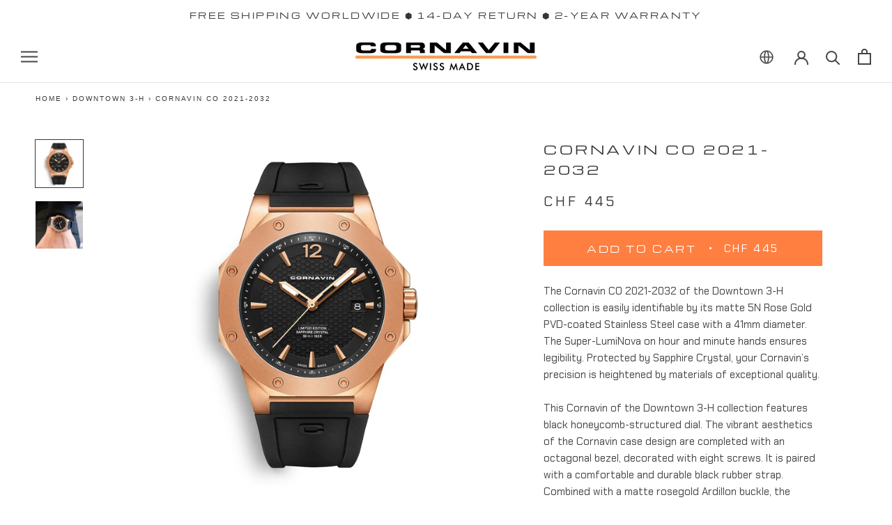

--- FILE ---
content_type: text/javascript
request_url: https://www.cornavin-watches.ch/cdn/shop/t/97/assets/libs.min.js?v=95845689165362557211763666214
body_size: 61758
content:
! function(t) {
    if ("object" == typeof exports && "undefined" != typeof module) module.exports = t();
    else if ("function" == typeof define && define.amd) define([], t);
    else {
        var e;
        e = "undefined" != typeof window ? window : "undefined" != typeof global ? global : "undefined" != typeof self ? self : this, e.domDelegate = t()
    }
}(function() {
    return function t(e, i, n) {
        function r(o, a) {
            if (!i[o]) {
                if (!e[o]) {
                    var l = "function" == typeof require && require;
                    if (!a && l) return l(o, !0);
                    if (s) return s(o, !0);
                    var h = new Error("Cannot find module '" + o + "'");
                    throw h.code = "MODULE_NOT_FOUND", h
                }
                var c = i[o] = {
                    exports: {}
                };
                e[o][0].call(c.exports, function(t) {
                    var i = e[o][1][t];
                    return r(i ? i : t)
                }, c, c.exports, t, e, i, n)
            }
            return i[o].exports
        }
        for (var s = "function" == typeof require && require, o = 0; o < n.length; o++) r(n[o]);
        return r
    }({
        1: [function(t, e, i) {
            "use strict";

            function n(t) {
                this.listenerMap = [{}, {}], t && this.root(t), this.handle = n.prototype.handle.bind(this)
            }

            function r(t, e) {
                return t.toLowerCase() === e.tagName.toLowerCase()
            }

            function s(t, e) {
                return this.rootElement === window ? e === document : this.rootElement === e
            }

            function o(t, e) {
                return t === e.id
            }
            e.exports = n, n.prototype.root = function(t) {
                var e, i = this.listenerMap;
                if (this.rootElement) {
                    for (e in i[1]) i[1].hasOwnProperty(e) && this.rootElement.removeEventListener(e, this.handle, !0);
                    for (e in i[0]) i[0].hasOwnProperty(e) && this.rootElement.removeEventListener(e, this.handle, !1)
                }
                if (!t || !t.addEventListener) return this.rootElement && delete this.rootElement, this;
                this.rootElement = t;
                for (e in i[1]) i[1].hasOwnProperty(e) && this.rootElement.addEventListener(e, this.handle, !0);
                for (e in i[0]) i[0].hasOwnProperty(e) && this.rootElement.addEventListener(e, this.handle, !1);
                return this
            }, n.prototype.captureForType = function(t) {
                return ["blur", "error", "focus", "load", "resize", "scroll"].indexOf(t) !== -1
            }, n.prototype.on = function(t, e, i, n) {
                var l, h, c, u;
                if (!t) throw new TypeError("Invalid event type: " + t);
                if ("function" == typeof e && (n = i, i = e, e = null), void 0 === n && (n = this.captureForType(t)), "function" != typeof i) throw new TypeError("Handler must be a type of Function");
                return l = this.rootElement, h = this.listenerMap[n ? 1 : 0], h[t] || (l && l.addEventListener(t, this.handle, n), h[t] = []), e ? /^[a-z]+$/i.test(e) ? (u = e, c = r) : /^#[a-z0-9\-_]+$/i.test(e) ? (u = e.slice(1), c = o) : (u = e, c = a) : (u = null, c = s.bind(this)), h[t].push({
                    selector: e,
                    handler: i,
                    matcher: c,
                    matcherParam: u
                }), this
            }, n.prototype.off = function(t, e, i, n) {
                var r, s, o, a, l;
                if ("function" == typeof e && (n = i, i = e, e = null), void 0 === n) return this.off(t, e, i, !0), this.off(t, e, i, !1), this;
                if (o = this.listenerMap[n ? 1 : 0], !t) {
                    for (l in o) o.hasOwnProperty(l) && this.off(l, e, i);
                    return this
                }
                if (a = o[t], !a || !a.length) return this;
                for (r = a.length - 1; r >= 0; r--) s = a[r], e && e !== s.selector || i && i !== s.handler || a.splice(r, 1);
                return a.length || (delete o[t], this.rootElement && this.rootElement.removeEventListener(t, this.handle, n)), this
            }, n.prototype.handle = function(t) {
                var e, i, n, r, s, o, a, l = t.type,
                    h = [],
                    c = "ftLabsDelegateIgnore";
                if (t[c] !== !0) {
                    switch (a = t.target, 3 === a.nodeType && (a = a.parentNode), n = this.rootElement, r = t.eventPhase || (t.target !== t.currentTarget ? 3 : 2)) {
                        case 1:
                            h = this.listenerMap[1][l];
                            break;
                        case 2:
                            this.listenerMap[0] && this.listenerMap[0][l] && (h = h.concat(this.listenerMap[0][l])), this.listenerMap[1] && this.listenerMap[1][l] && (h = h.concat(this.listenerMap[1][l]));
                            break;
                        case 3:
                            h = this.listenerMap[0][l]
                    }
                    for (i = h.length; a && i;) {
                        for (e = 0; e < i && (s = h[e]); e++)
                            if (s.matcher.call(a, s.matcherParam, a) && (o = this.fire(t, a, s)), o === !1) return t[c] = !0, void t.preventDefault();
                        if (a === n) break;
                        i = h.length, a = a.parentElement
                    }
                }
            }, n.prototype.fire = function(t, e, i) {
                return i.handler.call(e, t, e)
            };
            var a = function(t) {
                if (t) {
                    var e = t.prototype;
                    return e.matches || e.matchesSelector || e.webkitMatchesSelector || e.mozMatchesSelector || e.msMatchesSelector || e.oMatchesSelector
                }
            }(Element);
            n.prototype.destroy = function() {
                this.off(), this.root()
            }
        }, {}],
        2: [function(t, e, i) {
            "use strict";
            var n = t("./delegate");
            e.exports = function(t) {
                return new n(t)
            }, e.exports.Delegate = n
        }, {
            "./delegate": 1
        }]
    }, {}, [2])(2)
});
var disableBodyScroll = function() {
    var t, e = !1,
        i = !1,
        n = function(t) {
            !1 !== i && t.target.closest(e) || t.preventDefault()
        },
        r = function(e) {
            1 === e.targetTouches.length && (t = e.targetTouches[0].clientY)
        },
        s = function(e) {
            if (1 === e.targetTouches.length) {
                var n = e.targetTouches[0].clientY - t;
                0 === i.scrollTop && n > 0 && e.preventDefault(), i.scrollHeight - i.scrollTop <= i.clientHeight && n < 0 && e.preventDefault()
            }
        };
    return function(t, o) {
        "undefined" != typeof o && (e = o, i = document.querySelector(o));
        var a = !1;
        try {
            window.addEventListener("test", null, Object.defineProperty({}, "passive", {
                get: function() {
                    a = !0
                }
            }))
        } catch (l) {}!0 === t ? (i && (i.addEventListener("touchstart", r, !1), i.addEventListener("touchmove", s, !1)), document.body.addEventListener("touchmove", n, !!a && {
            capture: !1,
            passive: !1
        })) : (i && (i.removeEventListener("touchstart", r, !1), i.removeEventListener("touchmove", s, !1)), document.body.removeEventListener("touchmove", n, !!a && {
            capture: !1,
            passive: !1
        }))
    }
}();
! function(t) {
    "use strict";

    function e() {
        var e = this;
        e.reads = [], e.writes = [], e.raf = l.bind(t), a("initialized", e)
    }

    function i(t) {
        t.scheduled || (t.scheduled = !0, t.raf(n.bind(null, t)), a("flush scheduled"))
    }

    function n(t) {
        a("flush");
        var e, n = t.writes,
            s = t.reads;
        try {
            a("flushing reads", s.length), r(s), a("flushing writes", n.length), r(n)
        } catch (o) {
            e = o
        }
        if (t.scheduled = !1, (s.length || n.length) && i(t), e) {
            if (a("task errored", e.message), !t["catch"]) throw e;
            t["catch"](e)
        }
    }

    function r(t) {
        a("run tasks");
        for (var e; e = t.shift();) e()
    }

    function s(t, e) {
        var i = t.indexOf(e);
        return !!~i && !!t.splice(i, 1)
    }

    function o(t, e) {
        for (var i in e) e.hasOwnProperty(i) && (t[i] = e[i])
    }
    var a = function() {},
        l = t.requestAnimationFrame || t.webkitRequestAnimationFrame || t.mozRequestAnimationFrame || t.msRequestAnimationFrame || function(t) {
            return setTimeout(t, 16)
        };
    e.prototype = {
        constructor: e,
        measure: function(t, e) {
            a("measure");
            var n = e ? t.bind(e) : t;
            return this.reads.push(n), i(this), n
        },
        mutate: function(t, e) {
            a("mutate");
            var n = e ? t.bind(e) : t;
            return this.writes.push(n), i(this), n
        },
        clear: function(t) {
            return a("clear", t), s(this.reads, t) || s(this.writes, t)
        },
        extend: function(t) {
            if (a("extend", t), "object" != typeof t) throw new Error("expected object");
            var e = Object.create(this);
            return o(e, t), e.fastdom = this, e.initialize && e.initialize(), e
        },
        "catch": null
    };
    var h = t.fastdom = t.fastdom || new e;
    "function" == typeof define ? define(function() {
        return h
    }) : "object" == typeof module && (module.exports = h)
}("undefined" != typeof window ? window : this),
function(t, e) {
    "function" == typeof define && define.amd ? define("jquery-bridget/jquery-bridget", ["jquery"], function(i) {
        return e(t, i)
    }) : "object" == typeof module && module.exports ? module.exports = e(t, require("jquery")) : t.jQueryBridget = e(t, t.jQuery)
}(window, function(t, e) {
    "use strict";

    function i(i, s, a) {
        function l(t, e, n) {
            var r, s = "$()." + i + '("' + e + '")';
            return t.each(function(t, l) {
                var h = a.data(l, i);
                if (!h) return void o(i + " not initialized. Cannot call methods, i.e. " + s);
                var c = h[e];
                if (!c || "_" == e.charAt(0)) return void o(s + " is not a valid method");
                var u = c.apply(h, n);
                r = void 0 === r ? u : r
            }), void 0 !== r ? r : t
        }

        function h(t, e) {
            t.each(function(t, n) {
                var r = a.data(n, i);
                r ? (r.option(e), r._init()) : (r = new s(n, e), a.data(n, i, r))
            })
        }
        a = a || e || t.jQuery, a && (s.prototype.option || (s.prototype.option = function(t) {
            a.isPlainObject(t) && (this.options = a.extend(!0, this.options, t))
        }), a.fn[i] = function(t) {
            if ("string" == typeof t) {
                var e = r.call(arguments, 1);
                return l(this, t, e)
            }
            return h(this, t), this
        }, n(a))
    }

    function n(t) {
        !t || t && t.bridget || (t.bridget = i)
    }
    var r = Array.prototype.slice,
        s = t.console,
        o = "undefined" == typeof s ? function() {} : function(t) {
            s.error(t)
        };
    return n(e || t.jQuery), i
}),
function(t, e) {
    "function" == typeof define && define.amd ? define("ev-emitter/ev-emitter", e) : "object" == typeof module && module.exports ? module.exports = e() : t.EvEmitter = e()
}("undefined" != typeof window ? window : this, function() {
    function t() {}
    var e = t.prototype;
    return e.on = function(t, e) {
        if (t && e) {
            var i = this._events = this._events || {},
                n = i[t] = i[t] || [];
            return n.indexOf(e) == -1 && n.push(e), this
        }
    }, e.once = function(t, e) {
        if (t && e) {
            this.on(t, e);
            var i = this._onceEvents = this._onceEvents || {},
                n = i[t] = i[t] || {};
            return n[e] = !0, this
        }
    }, e.off = function(t, e) {
        var i = this._events && this._events[t];
        if (i && i.length) {
            var n = i.indexOf(e);
            return n != -1 && i.splice(n, 1), this
        }
    }, e.emitEvent = function(t, e) {
        var i = this._events && this._events[t];
        if (i && i.length) {
            i = i.slice(0), e = e || [];
            for (var n = this._onceEvents && this._onceEvents[t], r = 0; r < i.length; r++) {
                var s = i[r],
                    o = n && n[s];
                o && (this.off(t, s), delete n[s]), s.apply(this, e)
            }
            return this
        }
    }, e.allOff = function() {
        delete this._events, delete this._onceEvents
    }, t
}),
function(t, e) {
    "use strict";
    "function" == typeof define && define.amd ? define("get-size/get-size", [], function() {
        return e()
    }) : "object" == typeof module && module.exports ? module.exports = e() : t.getSize = e()
}(window, function() {
    "use strict";

    function t(t) {
        var e = parseFloat(t),
            i = t.indexOf("%") == -1 && !isNaN(e);
        return i && e
    }

    function e() {}

    function i() {
        for (var t = {
                width: 0,
                height: 0,
                innerWidth: 0,
                innerHeight: 0,
                outerWidth: 0,
                outerHeight: 0
            }, e = 0; e < h; e++) {
            var i = l[e];
            t[i] = 0
        }
        return t
    }

    function n(t) {
        var e = getComputedStyle(t);
        return e || a("Style returned " + e + ". Are you running this code in a hidden iframe on Firefox? See http://bit.ly/getsizebug1"), e
    }

    function r() {
        if (!c) {
            c = !0;
            var e = document.createElement("div");
            e.style.width = "200px", e.style.padding = "1px 2px 3px 4px", e.style.borderStyle = "solid", e.style.borderWidth = "1px 2px 3px 4px", e.style.boxSizing = "border-box";
            var i = document.body || document.documentElement;
            i.appendChild(e);
            var r = n(e);
            s.isBoxSizeOuter = o = 200 == t(r.width), i.removeChild(e)
        }
    }

    function s(e) {
        if (r(), "string" == typeof e && (e = document.querySelector(e)), e && "object" == typeof e && e.nodeType) {
            var s = n(e);
            if ("none" == s.display) return i();
            var a = {};
            a.width = e.offsetWidth, a.height = e.offsetHeight;
            for (var c = a.isBorderBox = "border-box" == s.boxSizing, u = 0; u < h; u++) {
                var f = l[u],
                    d = s[f],
                    p = parseFloat(d);
                a[f] = isNaN(p) ? 0 : p
            }
            var m = a.paddingLeft + a.paddingRight,
                g = a.paddingTop + a.paddingBottom,
                v = a.marginLeft + a.marginRight,
                y = a.marginTop + a.marginBottom,
                _ = a.borderLeftWidth + a.borderRightWidth,
                x = a.borderTopWidth + a.borderBottomWidth,
                w = c && o,
                b = t(s.width);
            b !== !1 && (a.width = b + (w ? 0 : m + _));
            var T = t(s.height);
            return T !== !1 && (a.height = T + (w ? 0 : g + x)), a.innerWidth = a.width - (m + _), a.innerHeight = a.height - (g + x), a.outerWidth = a.width + v, a.outerHeight = a.height + y, a
        }
    }
    var o, a = "undefined" == typeof console ? e : function(t) {
            console.error(t)
        },
        l = ["paddingLeft", "paddingRight", "paddingTop", "paddingBottom", "marginLeft", "marginRight", "marginTop", "marginBottom", "borderLeftWidth", "borderRightWidth", "borderTopWidth", "borderBottomWidth"],
        h = l.length,
        c = !1;
    return s
}),
function(t, e) {
    "use strict";
    "function" == typeof define && define.amd ? define("desandro-matches-selector/matches-selector", e) : "object" == typeof module && module.exports ? module.exports = e() : t.matchesSelector = e()
}(window, function() {
    "use strict";
    var t = function() {
        var t = window.Element.prototype;
        if (t.matches) return "matches";
        if (t.matchesSelector) return "matchesSelector";
        for (var e = ["webkit", "moz", "ms", "o"], i = 0; i < e.length; i++) {
            var n = e[i],
                r = n + "MatchesSelector";
            if (t[r]) return r
        }
    }();
    return function(e, i) {
        return e[t](i)
    }
}),
function(t, e) {
    "function" == typeof define && define.amd ? define("fizzy-ui-utils/utils", ["desandro-matches-selector/matches-selector"], function(i) {
        return e(t, i)
    }) : "object" == typeof module && module.exports ? module.exports = e(t, require("desandro-matches-selector")) : t.fizzyUIUtils = e(t, t.matchesSelector)
}(window, function(t, e) {
    var i = {};
    i.extend = function(t, e) {
        for (var i in e) t[i] = e[i];
        return t
    }, i.modulo = function(t, e) {
        return (t % e + e) % e
    }, i.makeArray = function(t) {
        var e = [];
        if (Array.isArray(t)) e = t;
        else if (t && "object" == typeof t && "number" == typeof t.length)
            for (var i = 0; i < t.length; i++) e.push(t[i]);
        else e.push(t);
        return e
    }, i.removeFrom = function(t, e) {
        var i = t.indexOf(e);
        i != -1 && t.splice(i, 1)
    }, i.getParent = function(t, i) {
        for (; t.parentNode && t != document.body;)
            if (t = t.parentNode, e(t, i)) return t
    }, i.getQueryElement = function(t) {
        return "string" == typeof t ? document.querySelector(t) : t
    }, i.handleEvent = function(t) {
        var e = "on" + t.type;
        this[e] && this[e](t)
    }, i.filterFindElements = function(t, n) {
        t = i.makeArray(t);
        var r = [];
        return t.forEach(function(t) {
            if (t instanceof HTMLElement) {
                if (!n) return void r.push(t);
                e(t, n) && r.push(t);
                for (var i = t.querySelectorAll(n), s = 0; s < i.length; s++) r.push(i[s])
            }
        }), r
    }, i.debounceMethod = function(t, e, i) {
        var n = t.prototype[e],
            r = e + "Timeout";
        t.prototype[e] = function() {
            var t = this[r];
            t && clearTimeout(t);
            var e = arguments,
                s = this;
            this[r] = setTimeout(function() {
                n.apply(s, e), delete s[r]
            }, i || 100)
        }
    }, i.docReady = function(t) {
        var e = document.readyState;
        "complete" == e || "interactive" == e ? setTimeout(t) : document.addEventListener("DOMContentLoaded", t)
    }, i.toDashed = function(t) {
        return t.replace(/(.)([A-Z])/g, function(t, e, i) {
            return e + "-" + i
        }).toLowerCase()
    };
    var n = t.console;
    return i.htmlInit = function(e, r) {
        i.docReady(function() {
            var s = i.toDashed(r),
                o = "data-" + s,
                a = document.querySelectorAll("[" + o + "]"),
                l = document.querySelectorAll(".js-" + s),
                h = i.makeArray(a).concat(i.makeArray(l)),
                c = o + "-options",
                u = t.jQuery;
            h.forEach(function(t) {
                var i, s = t.getAttribute(o) || t.getAttribute(c);
                try {
                    i = s && JSON.parse(s)
                } catch (a) {
                    return void(n && n.error("Error parsing " + o + " on " + t.className + ": " + a))
                }
                var l = new e(t, i);
                u && u.data(t, r, l)
            })
        })
    }, i
}),
function(t, e) {
    "function" == typeof define && define.amd ? define("flickity/js/cell", ["get-size/get-size"], function(i) {
        return e(t, i)
    }) : "object" == typeof module && module.exports ? module.exports = e(t, require("get-size")) : (t.Flickity = t.Flickity || {}, t.Flickity.Cell = e(t, t.getSize))
}(window, function(t, e) {
    function i(t, e) {
        this.element = t, this.parent = e, this.create()
    }
    var n = i.prototype;
    return n.create = function() {
        this.element.style.position = "absolute", this.x = 0, this.shift = 0
    }, n.destroy = function() {
        this.element.style.position = "";
        var t = this.parent.originSide;
        this.element.style[t] = ""
    }, n.getSize = function() {
        this.size = e(this.element)
    }, n.setPosition = function(t) {
        this.x = t, this.updateTarget(), this.renderPosition(t)
    }, n.updateTarget = n.setDefaultTarget = function() {
        var t = "left" == this.parent.originSide ? "marginLeft" : "marginRight";
        this.target = this.x + this.size[t] + this.size.width * this.parent.cellAlign
    }, n.renderPosition = function(t) {
        var e = this.parent.originSide;
        this.element.style[e] = this.parent.getPositionValue(t)
    }, n.wrapShift = function(t) {
        this.shift = t, this.renderPosition(this.x + this.parent.slideableWidth * t)
    }, n.remove = function() {
        this.element.parentNode.removeChild(this.element)
    }, i
}),
function(t, e) {
    "function" == typeof define && define.amd ? define("flickity/js/slide", e) : "object" == typeof module && module.exports ? module.exports = e() : (t.Flickity = t.Flickity || {}, t.Flickity.Slide = e())
}(window, function() {
    "use strict";

    function t(t) {
        this.parent = t, this.isOriginLeft = "left" == t.originSide, this.cells = [], this.outerWidth = 0, this.height = 0
    }
    var e = t.prototype;
    return e.addCell = function(t) {
        if (this.cells.push(t), this.outerWidth += t.size.outerWidth, this.height = Math.max(t.size.outerHeight, this.height), 1 == this.cells.length) {
            this.x = t.x;
            var e = this.isOriginLeft ? "marginLeft" : "marginRight";
            this.firstMargin = t.size[e]
        }
    }, e.updateTarget = function() {
        var t = this.isOriginLeft ? "marginRight" : "marginLeft",
            e = this.getLastCell(),
            i = e ? e.size[t] : 0,
            n = this.outerWidth - (this.firstMargin + i);
        this.target = this.x + this.firstMargin + n * this.parent.cellAlign
    }, e.getLastCell = function() {
        return this.cells[this.cells.length - 1]
    }, e.select = function() {
        this.changeSelectedClass("add")
    }, e.unselect = function() {
        this.changeSelectedClass("remove")
    }, e.changeSelectedClass = function(t) {
        this.cells.forEach(function(e) {
            e.element.classList[t]("is-selected")
        })
    }, e.getCellElements = function() {
        return this.cells.map(function(t) {
            return t.element
        })
    }, t
}),
function(t, e) {
    "function" == typeof define && define.amd ? define("flickity/js/animate", ["fizzy-ui-utils/utils"], function(i) {
        return e(t, i)
    }) : "object" == typeof module && module.exports ? module.exports = e(t, require("fizzy-ui-utils")) : (t.Flickity = t.Flickity || {}, t.Flickity.animatePrototype = e(t, t.fizzyUIUtils))
}(window, function(t, e) {
    var i = t.requestAnimationFrame || t.webkitRequestAnimationFrame,
        n = 0;
    i || (i = function(t) {
        var e = (new Date).getTime(),
            i = Math.max(0, 16 - (e - n)),
            r = setTimeout(t, i);
        return n = e + i, r
    });
    var r = {};
    r.startAnimation = function() {
        this.isAnimating || (this.isAnimating = !0, this.restingFrames = 0, this.animate())
    }, r.animate = function() {
        this.applyDragForce(), this.applySelectedAttraction();
        var t = this.x;
        if (this.integratePhysics(), this.positionSlider(), this.settle(t), this.isAnimating) {
            var e = this;
            i(function() {
                e.animate()
            })
        }
    };
    var s = function() {
        var t = document.documentElement.style;
        return "string" == typeof t.transform ? "transform" : "WebkitTransform"
    }();
    return r.positionSlider = function() {
        var t = this.x;
        this.options.wrapAround && this.cells.length > 1 && (t = e.modulo(t, this.slideableWidth), t -= this.slideableWidth, this.shiftWrapCells(t)), t += this.cursorPosition, t = this.options.rightToLeft && s ? -t : t;
        var i = this.getPositionValue(t);
        this.slider.style[s] = this.isAnimating ? "translate3d(" + i + ",0,0)" : "translateX(" + i + ")";
        var n = this.slides[0];
        if (n) {
            var r = -this.x - n.target,
                o = r / this.slidesWidth;
            this.dispatchEvent("scroll", null, [o, r])
        }
    }, r.positionSliderAtSelected = function() {
        this.cells.length && (this.x = -this.selectedSlide.target, this.positionSlider())
    }, r.getPositionValue = function(t) {
        return this.options.percentPosition ? .01 * Math.round(t / this.size.innerWidth * 1e4) + "%" : Math.round(t) + "px"
    }, r.settle = function(t) {
        this.isPointerDown || Math.round(100 * this.x) != Math.round(100 * t) || this.restingFrames++, this.restingFrames > 2 && (this.isAnimating = !1, delete this.isFreeScrolling, this.positionSlider(), this.dispatchEvent("settle"))
    }, r.shiftWrapCells = function(t) {
        var e = this.cursorPosition + t;
        this._shiftCells(this.beforeShiftCells, e, -1);
        var i = this.size.innerWidth - (t + this.slideableWidth + this.cursorPosition);
        this._shiftCells(this.afterShiftCells, i, 1)
    }, r._shiftCells = function(t, e, i) {
        for (var n = 0; n < t.length; n++) {
            var r = t[n],
                s = e > 0 ? i : 0;
            r.wrapShift(s), e -= r.size.outerWidth
        }
    }, r._unshiftCells = function(t) {
        if (t && t.length)
            for (var e = 0; e < t.length; e++) t[e].wrapShift(0)
    }, r.integratePhysics = function() {
        this.x += this.velocity, this.velocity *= this.getFrictionFactor()
    }, r.applyForce = function(t) {
        this.velocity += t
    }, r.getFrictionFactor = function() {
        return 1 - this.options[this.isFreeScrolling ? "freeScrollFriction" : "friction"]
    }, r.getRestingPosition = function() {
        return this.x + this.velocity / (1 - this.getFrictionFactor())
    }, r.applyDragForce = function() {
        if (this.isPointerDown) {
            var t = this.dragX - this.x,
                e = t - this.velocity;
            this.applyForce(e)
        }
    }, r.applySelectedAttraction = function() {
        if (!this.isPointerDown && !this.isFreeScrolling && this.cells.length) {
            var t = this.selectedSlide.target * -1 - this.x,
                e = t * this.options.selectedAttraction;
            this.applyForce(e)
        }
    }, r
}),
function(t, e) {
    if ("function" == typeof define && define.amd) define("flickity/js/flickity", ["ev-emitter/ev-emitter", "get-size/get-size", "fizzy-ui-utils/utils", "./cell", "./slide", "./animate"], function(i, n, r, s, o, a) {
        return e(t, i, n, r, s, o, a)
    });
    else if ("object" == typeof module && module.exports) module.exports = e(t, require("ev-emitter"), require("get-size"), require("fizzy-ui-utils"), require("./cell"), require("./slide"), require("./animate"));
    else {
        var i = t.Flickity;
        t.Flickity = e(t, t.EvEmitter, t.getSize, t.fizzyUIUtils, i.Cell, i.Slide, i.animatePrototype)
    }
}(window, function(t, e, i, n, r, s, o) {
    function a(t, e) {
        for (t = n.makeArray(t); t.length;) e.appendChild(t.shift())
    }

    function l(t, e) {
        var i = n.getQueryElement(t);
        if (!i) return void(u && u.error("Bad element for Flickity: " + (i || t)));
        if (this.element = i, this.element.flickityGUID) {
            var r = d[this.element.flickityGUID];
            return r.option(e), r
        }
        h && (this.$element = h(this.element)), this.options = n.extend({}, this.constructor.defaults), this.option(e), this._create()
    }
    var h = t.jQuery,
        c = t.getComputedStyle,
        u = t.console,
        f = 0,
        d = {};
    l.defaults = {
        accessibility: !0,
        cellAlign: "center",
        freeScrollFriction: .075,
        friction: .28,
        namespaceJQueryEvents: !0,
        percentPosition: !0,
        resize: !0,
        selectedAttraction: .025,
        setGallerySize: !0
    }, l.createMethods = [];
    var p = l.prototype;
    n.extend(p, e.prototype), p._create = function() {
        var e = this.guid = ++f;
        this.element.flickityGUID = e, d[e] = this, this.selectedIndex = 0, this.restingFrames = 0, this.x = 0, this.velocity = 0, this.originSide = this.options.rightToLeft ? "right" : "left", this.viewport = document.createElement("div"), this.viewport.className = "flickity-viewport", this._createSlider(), (this.options.resize || this.options.watchCSS) && t.addEventListener("resize", this), l.createMethods.forEach(function(t) {
            this[t]()
        }, this), this.options.watchCSS ? this.watchCSS() : this.activate()
    }, p.option = function(t) {
        n.extend(this.options, t)
    }, p.activate = function() {
        if (!this.isActive) {
            this.isActive = !0, this.element.classList.add("flickity-enabled"), this.options.rightToLeft && this.element.classList.add("flickity-rtl"), this.getSize();
            var t = this._filterFindCellElements(this.element.children);
            a(t, this.slider), this.viewport.appendChild(this.slider), this.element.appendChild(this.viewport), this.reloadCells(), this.options.accessibility && (this.element.tabIndex = 0, this.element.addEventListener("keydown", this)), this.emitEvent("activate");
            var e, i = this.options.initialIndex;
            e = this.isInitActivated ? this.selectedIndex : void 0 !== i && this.cells[i] ? i : 0, this.select(e, !1, !0), this.isInitActivated = !0
        }
    }, p._createSlider = function() {
        var t = document.createElement("div");
        t.className = "flickity-slider", t.style[this.originSide] = 0, this.slider = t
    }, p._filterFindCellElements = function(t) {
        return n.filterFindElements(t, this.options.cellSelector)
    }, p.reloadCells = function() {
        this.cells = this._makeCells(this.slider.children), this.positionCells(), this._getWrapShiftCells(), this.setGallerySize()
    }, p._makeCells = function(t) {
        var e = this._filterFindCellElements(t),
            i = e.map(function(t) {
                return new r(t, this)
            }, this);
        return i
    }, p.getLastCell = function() {
        return this.cells[this.cells.length - 1]
    }, p.getLastSlide = function() {
        return this.slides[this.slides.length - 1]
    }, p.positionCells = function() {
        this._sizeCells(this.cells), this._positionCells(0)
    }, p._positionCells = function(t) {
        t = t || 0, this.maxCellHeight = t ? this.maxCellHeight || 0 : 0;
        var e = 0;
        if (t > 0) {
            var i = this.cells[t - 1];
            e = i.x + i.size.outerWidth
        }
        for (var n = this.cells.length, r = t; r < n; r++) {
            var s = this.cells[r];
            s.setPosition(e), e += s.size.outerWidth, this.maxCellHeight = Math.max(s.size.outerHeight, this.maxCellHeight)
        }
        this.slideableWidth = e, this.updateSlides(), this._containSlides(), this.slidesWidth = n ? this.getLastSlide().target - this.slides[0].target : 0
    }, p._sizeCells = function(t) {
        t.forEach(function(t) {
            t.getSize()
        })
    }, p.updateSlides = function() {
        if (this.slides = [], this.cells.length) {
            var t = new s(this);
            this.slides.push(t);
            var e = "left" == this.originSide,
                i = e ? "marginRight" : "marginLeft",
                n = this._getCanCellFit();
            this.cells.forEach(function(e, r) {
                if (!t.cells.length) return void t.addCell(e);
                var o = t.outerWidth - t.firstMargin + (e.size.outerWidth - e.size[i]);
                n.call(this, r, o) ? t.addCell(e) : (t.updateTarget(), t = new s(this), this.slides.push(t), t.addCell(e))
            }, this), t.updateTarget(), this.updateSelectedSlide()
        }
    }, p._getCanCellFit = function() {
        var t = this.options.groupCells;
        if (!t) return function() {
            return !1
        };
        if ("number" == typeof t) {
            var e = parseInt(t, 10);
            return function(t) {
                return t % e !== 0
            }
        }
        var i = "string" == typeof t && t.match(/^(\d+)%$/),
            n = i ? parseInt(i[1], 10) / 100 : 1;
        return function(t, e) {
            return e <= (this.size.innerWidth + 1) * n
        }
    }, p._init = p.reposition = function() {
        this.positionCells(), this.positionSliderAtSelected()
    }, p.getSize = function() {
        this.size = i(this.element), this.setCellAlign(), this.cursorPosition = this.size.innerWidth * this.cellAlign
    };
    var m = {
        center: {
            left: .5,
            right: .5
        },
        left: {
            left: 0,
            right: 1
        },
        right: {
            right: 0,
            left: 1
        }
    };
    return p.setCellAlign = function() {
        var t = m[this.options.cellAlign];
        this.cellAlign = t ? t[this.originSide] : this.options.cellAlign
    }, p.setGallerySize = function() {
        if (this.options.setGallerySize) {
            var t = this.options.adaptiveHeight && this.selectedSlide ? this.selectedSlide.height : this.maxCellHeight;
            this.viewport.style.height = t + "px"
        }
    }, p._getWrapShiftCells = function() {
        if (this.options.wrapAround) {
            this._unshiftCells(this.beforeShiftCells), this._unshiftCells(this.afterShiftCells);
            var t = this.cursorPosition,
                e = this.cells.length - 1;
            this.beforeShiftCells = this._getGapCells(t, e, -1), t = this.size.innerWidth - this.cursorPosition, this.afterShiftCells = this._getGapCells(t, 0, 1)
        }
    }, p._getGapCells = function(t, e, i) {
        for (var n = []; t > 0;) {
            var r = this.cells[e];
            if (!r) break;
            n.push(r), e += i, t -= r.size.outerWidth
        }
        return n
    }, p._containSlides = function() {
        if (this.options.contain && !this.options.wrapAround && this.cells.length) {
            var t = this.options.rightToLeft,
                e = t ? "marginRight" : "marginLeft",
                i = t ? "marginLeft" : "marginRight",
                n = this.slideableWidth - this.getLastCell().size[i],
                r = n < this.size.innerWidth,
                s = this.cursorPosition + this.cells[0].size[e],
                o = n - this.size.innerWidth * (1 - this.cellAlign);
            this.slides.forEach(function(t) {
                r ? t.target = n * this.cellAlign : (t.target = Math.max(t.target, s), t.target = Math.min(t.target, o))
            }, this)
        }
    }, p.dispatchEvent = function(t, e, i) {
        var n = e ? [e].concat(i) : i;
        if (this.emitEvent(t, n), h && this.$element) {
            t += this.options.namespaceJQueryEvents ? ".flickity" : "";
            var r = t;
            if (e) {
                var s = h.Event(e);
                s.type = t, r = s
            }
            this.$element.trigger(r, i)
        }
    }, p.select = function(t, e, i) {
        this.isActive && (t = parseInt(t, 10), this._wrapSelect(t), (this.options.wrapAround || e) && (t = n.modulo(t, this.slides.length)), this.slides[t] && (this.selectedIndex = t, this.updateSelectedSlide(), i ? this.positionSliderAtSelected() : this.startAnimation(), this.options.adaptiveHeight && this.setGallerySize(), this.dispatchEvent("select"), this.dispatchEvent("cellSelect")))
    }, p._wrapSelect = function(t) {
        var e = this.slides.length,
            i = this.options.wrapAround && e > 1;
        if (!i) return t;
        var r = n.modulo(t, e),
            s = Math.abs(r - this.selectedIndex),
            o = Math.abs(r + e - this.selectedIndex),
            a = Math.abs(r - e - this.selectedIndex);
        !this.isDragSelect && o < s ? t += e : !this.isDragSelect && a < s && (t -= e), t < 0 ? this.x -= this.slideableWidth : t >= e && (this.x += this.slideableWidth)
    }, p.previous = function(t, e) {
        this.select(this.selectedIndex - 1, t, e)
    }, p.next = function(t, e) {
        this.select(this.selectedIndex + 1, t, e)
    }, p.updateSelectedSlide = function() {
        var t = this.slides[this.selectedIndex];
        t && (this.unselectSelectedSlide(), this.selectedSlide = t, t.select(), this.selectedCells = t.cells, this.selectedElements = t.getCellElements(), this.selectedCell = t.cells[0], this.selectedElement = this.selectedElements[0])
    }, p.unselectSelectedSlide = function() {
        this.selectedSlide && this.selectedSlide.unselect()
    }, p.selectCell = function(t, e, i) {
        var n;
        "number" == typeof t ? n = this.cells[t] : ("string" == typeof t && (t = this.element.querySelector(t)), n = this.getCell(t));
        for (var r = 0; n && r < this.slides.length; r++) {
            var s = this.slides[r],
                o = s.cells.indexOf(n);
            if (o != -1) return void this.select(r, e, i)
        }
    }, p.getCell = function(t) {
        for (var e = 0; e < this.cells.length; e++) {
            var i = this.cells[e];
            if (i.element == t) return i
        }
    }, p.getCells = function(t) {
        t = n.makeArray(t);
        var e = [];
        return t.forEach(function(t) {
            var i = this.getCell(t);
            i && e.push(i)
        }, this), e
    }, p.getCellElements = function() {
        return this.cells.map(function(t) {
            return t.element
        })
    }, p.getParentCell = function(t) {
        var e = this.getCell(t);
        return e ? e : (t = n.getParent(t, ".flickity-slider > *"), this.getCell(t))
    }, p.getAdjacentCellElements = function(t, e) {
        if (!t) return this.selectedSlide.getCellElements();
        e = void 0 === e ? this.selectedIndex : e;
        var i = this.slides.length;
        if (1 + 2 * t >= i) return this.getCellElements();
        for (var r = [], s = e - t; s <= e + t; s++) {
            var o = this.options.wrapAround ? n.modulo(s, i) : s,
                a = this.slides[o];
            a && (r = r.concat(a.getCellElements()))
        }
        return r
    }, p.uiChange = function() {
        this.emitEvent("uiChange")
    }, p.childUIPointerDown = function(t) {
        this.emitEvent("childUIPointerDown", [t])
    }, p.onresize = function() {
        this.watchCSS(), this.resize()
    }, n.debounceMethod(l, "onresize", 150), p.resize = function() {
        if (this.isActive) {
            this.getSize(), this.options.wrapAround && (this.x = n.modulo(this.x, this.slideableWidth)), this.positionCells(), this._getWrapShiftCells(), this.setGallerySize(), this.emitEvent("resize");
            var t = this.selectedElements && this.selectedElements[0];
            this.selectCell(t, !1, !0)
        }
    }, p.watchCSS = function() {
        var t = this.options.watchCSS;
        if (t) {
            var e = c(this.element, ":after").content;
            e.indexOf("flickity") != -1 ? this.activate() : this.deactivate()
        }
    }, p.onkeydown = function(t) {
        if (this.options.accessibility && (!document.activeElement || document.activeElement == this.element))
            if (37 == t.keyCode) {
                var e = this.options.rightToLeft ? "next" : "previous";
                this.uiChange(), this[e]()
            } else if (39 == t.keyCode) {
            var i = this.options.rightToLeft ? "previous" : "next";
            this.uiChange(), this[i]()
        }
    }, p.deactivate = function() {
        this.isActive && (this.element.classList.remove("flickity-enabled"), this.element.classList.remove("flickity-rtl"), this.cells.forEach(function(t) {
            t.destroy()
        }), this.unselectSelectedSlide(), this.element.removeChild(this.viewport), a(this.slider.children, this.element), this.options.accessibility && (this.element.removeAttribute("tabIndex"), this.element.removeEventListener("keydown", this)), this.isActive = !1, this.emitEvent("deactivate"))
    }, p.destroy = function() {
        this.deactivate(), t.removeEventListener("resize", this), this.emitEvent("destroy"), h && this.$element && h.removeData(this.element, "flickity"), delete this.element.flickityGUID, delete d[this.guid]
    }, n.extend(p, o), l.data = function(t) {
        t = n.getQueryElement(t);
        var e = t && t.flickityGUID;
        return e && d[e]
    }, n.htmlInit(l, "flickity"), h && h.bridget && h.bridget("flickity", l), l.setJQuery = function(t) {
        h = t
    }, l.Cell = r, l
}),
function(t, e) {
    "function" == typeof define && define.amd ? define("unipointer/unipointer", ["ev-emitter/ev-emitter"], function(i) {
        return e(t, i)
    }) : "object" == typeof module && module.exports ? module.exports = e(t, require("ev-emitter")) : t.Unipointer = e(t, t.EvEmitter)
}(window, function(t, e) {
    function i() {}

    function n() {}
    var r = n.prototype = Object.create(e.prototype);
    r.bindStartEvent = function(t) {
        this._bindStartEvent(t, !0)
    }, r.unbindStartEvent = function(t) {
        this._bindStartEvent(t, !1)
    }, r._bindStartEvent = function(e, i) {
        i = void 0 === i || !!i;
        var n = i ? "addEventListener" : "removeEventListener";
        t.PointerEvent ? e[n]("pointerdown", this) : (e[n]("mousedown", this), e[n]("touchstart", this))
    }, r.handleEvent = function(t) {
        var e = "on" + t.type;
        this[e] && this[e](t)
    }, r.getTouch = function(t) {
        for (var e = 0; e < t.length; e++) {
            var i = t[e];
            if (i.identifier == this.pointerIdentifier) return i
        }
    }, r.onmousedown = function(t) {
        var e = t.button;
        e && 0 !== e && 1 !== e || this._pointerDown(t, t)
    }, r.ontouchstart = function(t) {
        this._pointerDown(t, t.changedTouches[0])
    }, r.onpointerdown = function(t) {
        this._pointerDown(t, t)
    }, r._pointerDown = function(t, e) {
        this.isPointerDown || (this.isPointerDown = !0, this.pointerIdentifier = void 0 !== e.pointerId ? e.pointerId : e.identifier, this.pointerDown(t, e))
    }, r.pointerDown = function(t, e) {
        this._bindPostStartEvents(t), this.emitEvent("pointerDown", [t, e])
    };
    var s = {
        mousedown: ["mousemove", "mouseup"],
        touchstart: ["touchmove", "touchend", "touchcancel"],
        pointerdown: ["pointermove", "pointerup", "pointercancel"]
    };
    return r._bindPostStartEvents = function(e) {
        if (e) {
            var i = s[e.type];
            i.forEach(function(e) {
                t.addEventListener(e, this)
            }, this), this._boundPointerEvents = i
        }
    }, r._unbindPostStartEvents = function() {
        this._boundPointerEvents && (this._boundPointerEvents.forEach(function(e) {
            t.removeEventListener(e, this)
        }, this), delete this._boundPointerEvents)
    }, r.onmousemove = function(t) {
        this._pointerMove(t, t)
    }, r.onpointermove = function(t) {
        t.pointerId == this.pointerIdentifier && this._pointerMove(t, t)
    }, r.ontouchmove = function(t) {
        var e = this.getTouch(t.changedTouches);
        e && this._pointerMove(t, e)
    }, r._pointerMove = function(t, e) {
        this.pointerMove(t, e)
    }, r.pointerMove = function(t, e) {
        this.emitEvent("pointerMove", [t, e])
    }, r.onmouseup = function(t) {
        this._pointerUp(t, t)
    }, r.onpointerup = function(t) {
        t.pointerId == this.pointerIdentifier && this._pointerUp(t, t)
    }, r.ontouchend = function(t) {
        var e = this.getTouch(t.changedTouches);
        e && this._pointerUp(t, e)
    }, r._pointerUp = function(t, e) {
        this._pointerDone(), this.pointerUp(t, e)
    }, r.pointerUp = function(t, e) {
        this.emitEvent("pointerUp", [t, e])
    }, r._pointerDone = function() {
        this.isPointerDown = !1, delete this.pointerIdentifier, this._unbindPostStartEvents(), this.pointerDone()
    }, r.pointerDone = i, r.onpointercancel = function(t) {
        t.pointerId == this.pointerIdentifier && this._pointerCancel(t, t)
    }, r.ontouchcancel = function(t) {
        var e = this.getTouch(t.changedTouches);
        e && this._pointerCancel(t, e)
    }, r._pointerCancel = function(t, e) {
        this._pointerDone(), this.pointerCancel(t, e)
    }, r.pointerCancel = function(t, e) {
        this.emitEvent("pointerCancel", [t, e])
    }, n.getPointerPoint = function(t) {
        return {
            x: t.pageX,
            y: t.pageY
        }
    }, n
}),
function(t, e) {
    "function" == typeof define && define.amd ? define("unidragger/unidragger", ["unipointer/unipointer"], function(i) {
        return e(t, i)
    }) : "object" == typeof module && module.exports ? module.exports = e(t, require("unipointer")) : t.Unidragger = e(t, t.Unipointer)
}(window, function(t, e) {
    function i() {}
    var n = i.prototype = Object.create(e.prototype);
    return n.bindHandles = function() {
        this._bindHandles(!0)
    }, n.unbindHandles = function() {
        this._bindHandles(!1)
    }, n._bindHandles = function(e) {
        e = void 0 === e || !!e;
        for (var i = e ? "addEventListener" : "removeEventListener", n = 0; n < this.handles.length; n++) {
            var r = this.handles[n];
            this._bindStartEvent(r, e), r[i]("click", this), t.PointerEvent && (r.style.touchAction = e ? this._touchActionValue : "")
        }
    }, n._touchActionValue = "none", n.pointerDown = function(t, e) {
        if ("INPUT" == t.target.nodeName && "range" == t.target.type) return this.isPointerDown = !1, void delete this.pointerIdentifier;
        this._dragPointerDown(t, e);
        var i = document.activeElement;
        i && i.blur && i.blur(), this._bindPostStartEvents(t), this.emitEvent("pointerDown", [t, e])
    }, n._dragPointerDown = function(t, i) {
        this.pointerDownPoint = e.getPointerPoint(i);
        var n = this.canPreventDefaultOnPointerDown(t, i);
        n && t.preventDefault()
    }, n.canPreventDefaultOnPointerDown = function(t) {
        return "SELECT" != t.target.nodeName
    }, n.pointerMove = function(t, e) {
        var i = this._dragPointerMove(t, e);
        this.emitEvent("pointerMove", [t, e, i]), this._dragMove(t, e, i)
    }, n._dragPointerMove = function(t, i) {
        var n = e.getPointerPoint(i),
            r = {
                x: n.x - this.pointerDownPoint.x,
                y: n.y - this.pointerDownPoint.y
            };
        return !this.isDragging && this.hasDragStarted(r) && this._dragStart(t, i), r
    }, n.hasDragStarted = function(t) {
        return Math.abs(t.x) > 3 || Math.abs(t.y) > 3
    }, n.pointerUp = function(t, e) {
        this.emitEvent("pointerUp", [t, e]), this._dragPointerUp(t, e)
    }, n._dragPointerUp = function(t, e) {
        this.isDragging ? this._dragEnd(t, e) : this._staticClick(t, e)
    }, n._dragStart = function(t, i) {
        this.isDragging = !0, this.dragStartPoint = e.getPointerPoint(i), this.isPreventingClicks = !0, this.dragStart(t, i)
    }, n.dragStart = function(t, e) {
        this.emitEvent("dragStart", [t, e])
    }, n._dragMove = function(t, e, i) {
        this.isDragging && this.dragMove(t, e, i)
    }, n.dragMove = function(t, e, i) {
        t.preventDefault(), this.emitEvent("dragMove", [t, e, i])
    }, n._dragEnd = function(t, e) {
        this.isDragging = !1, setTimeout(function() {
            delete this.isPreventingClicks
        }.bind(this)), this.dragEnd(t, e)
    }, n.dragEnd = function(t, e) {
        this.emitEvent("dragEnd", [t, e])
    }, n.onclick = function(t) {
        this.isPreventingClicks && t.preventDefault()
    }, n._staticClick = function(t, e) {
        if (!this.isIgnoringMouseUp || "mouseup" != t.type) {
            var i = t.target.nodeName;
            "INPUT" != i && "TEXTAREA" != i || t.target.focus(), this.staticClick(t, e), "mouseup" != t.type && (this.isIgnoringMouseUp = !0, setTimeout(function() {
                delete this.isIgnoringMouseUp
            }.bind(this), 400))
        }
    }, n.staticClick = function(t, e) {
        this.emitEvent("staticClick", [t, e])
    }, i.getPointerPoint = e.getPointerPoint, i
}),
function(t, e) {
    "function" == typeof define && define.amd ? define("flickity/js/drag", ["./flickity", "unidragger/unidragger", "fizzy-ui-utils/utils"], function(i, n, r) {
        return e(t, i, n, r)
    }) : "object" == typeof module && module.exports ? module.exports = e(t, require("./flickity"), require("unidragger"), require("fizzy-ui-utils")) : t.Flickity = e(t, t.Flickity, t.Unidragger, t.fizzyUIUtils)
}(window, function(t, e, i, n) {
    function r(t) {
        var e = "touchstart" == t.type,
            i = "touch" == t.pointerType,
            n = u[t.target.nodeName];
        return e || i || n
    }

    function s() {
        return {
            x: t.pageXOffset,
            y: t.pageYOffset
        }
    }
    n.extend(e.defaults, {
        draggable: !0,
        dragThreshold: 3
    }), e.createMethods.push("_createDrag");
    var o = e.prototype;
    n.extend(o, i.prototype), o._touchActionValue = "pan-y";
    var a = "createTouch" in document,
        l = !1;
    o._createDrag = function() {
        this.on("activate", this.bindDrag), this.on("uiChange", this._uiChangeDrag), this.on("childUIPointerDown", this._childUIPointerDownDrag), this.on("deactivate", this.unbindDrag), a && !l && (t.addEventListener("touchmove", function() {}), l = !0)
    }, o.bindDrag = function() {
        this.options.draggable && !this.isDragBound && (this.element.classList.add("is-draggable"), this.handles = [this.viewport], this.bindHandles(), this.isDragBound = !0)
    }, o.unbindDrag = function() {
        this.isDragBound && (this.element.classList.remove("is-draggable"), this.unbindHandles(), delete this.isDragBound)
    }, o._uiChangeDrag = function() {
        delete this.isFreeScrolling
    }, o._childUIPointerDownDrag = function(t) {
        t.preventDefault(), this.pointerDownFocus(t)
    };
    var h = {
            TEXTAREA: !0,
            INPUT: !0,
            OPTION: !0
        },
        c = {
            radio: !0,
            checkbox: !0,
            button: !0,
            submit: !0,
            image: !0,
            file: !0
        };
    o.pointerDown = function(e, i) {
        var n = h[e.target.nodeName] && !c[e.target.type];
        if (n) return this.isPointerDown = !1, void delete this.pointerIdentifier;
        this._dragPointerDown(e, i);
        var r = document.activeElement;
        r && r.blur && r != this.element && r != document.body && r.blur(), this.pointerDownFocus(e), this.dragX = this.x, this.viewport.classList.add("is-pointer-down"), this._bindPostStartEvents(e), this.pointerDownScroll = s(), t.addEventListener("scroll", this), this.dispatchEvent("pointerDown", e, [i])
    }, o.pointerDownFocus = function(e) {
        var i = r(e);
        if (this.options.accessibility && !i) {
            var n = t.pageYOffset;
            this.element.focus(), t.pageYOffset != n && t.scrollTo(t.pageXOffset, n)
        }
    };
    var u = {
        INPUT: !0,
        SELECT: !0
    };
    return o.canPreventDefaultOnPointerDown = function(t) {
        var e = r(t);
        return !e
    }, o.hasDragStarted = function(t) {
        return Math.abs(t.x) > this.options.dragThreshold
    }, o.pointerUp = function(t, e) {
        delete this.isTouchScrolling, this.viewport.classList.remove("is-pointer-down"), this.dispatchEvent("pointerUp", t, [e]), this._dragPointerUp(t, e)
    }, o.pointerDone = function() {
        t.removeEventListener("scroll", this), delete this.pointerDownScroll
    }, o.dragStart = function(e, i) {
        this.dragStartPosition = this.x, this.startAnimation(), t.removeEventListener("scroll", this), this.dispatchEvent("dragStart", e, [i])
    }, o.pointerMove = function(t, e) {
        var i = this._dragPointerMove(t, e);
        this.dispatchEvent("pointerMove", t, [e, i]), this._dragMove(t, e, i)
    }, o.dragMove = function(t, e, i) {
        t.preventDefault(), this.previousDragX = this.dragX;
        var n = this.options.rightToLeft ? -1 : 1,
            r = this.dragStartPosition + i.x * n;
        if (!this.options.wrapAround && this.slides.length) {
            var s = Math.max(-this.slides[0].target, this.dragStartPosition);
            r = r > s ? .5 * (r + s) : r;
            var o = Math.min(-this.getLastSlide().target, this.dragStartPosition);
            r = r < o ? .5 * (r + o) : r
        }
        this.dragX = r, this.dragMoveTime = new Date, this.dispatchEvent("dragMove", t, [e, i])
    }, o.dragEnd = function(t, e) {
        this.options.freeScroll && (this.isFreeScrolling = !0);
        var i = this.dragEndRestingSelect();
        if (this.options.freeScroll && !this.options.wrapAround) {
            var n = this.getRestingPosition();
            this.isFreeScrolling = -n > this.slides[0].target && -n < this.getLastSlide().target
        } else this.options.freeScroll || i != this.selectedIndex || (i += this.dragEndBoostSelect());
        delete this.previousDragX, this.isDragSelect = this.options.wrapAround, this.select(i), delete this.isDragSelect, this.dispatchEvent("dragEnd", t, [e])
    }, o.dragEndRestingSelect = function() {
        var t = this.getRestingPosition(),
            e = Math.abs(this.getSlideDistance(-t, this.selectedIndex)),
            i = this._getClosestResting(t, e, 1),
            n = this._getClosestResting(t, e, -1),
            r = i.distance < n.distance ? i.index : n.index;
        return r
    }, o._getClosestResting = function(t, e, i) {
        for (var n = this.selectedIndex, r = 1 / 0, s = this.options.contain && !this.options.wrapAround ? function(t, e) {
                return t <= e
            } : function(t, e) {
                return t < e
            }; s(e, r) && (n += i, r = e, e = this.getSlideDistance(-t, n), null !== e);) e = Math.abs(e);
        return {
            distance: r,
            index: n - i
        }
    }, o.getSlideDistance = function(t, e) {
        var i = this.slides.length,
            r = this.options.wrapAround && i > 1,
            s = r ? n.modulo(e, i) : e,
            o = this.slides[s];
        if (!o) return null;
        var a = r ? this.slideableWidth * Math.floor(e / i) : 0;
        return t - (o.target + a)
    }, o.dragEndBoostSelect = function() {
        if (void 0 === this.previousDragX || !this.dragMoveTime || new Date - this.dragMoveTime > 100) return 0;
        var t = this.getSlideDistance(-this.dragX, this.selectedIndex),
            e = this.previousDragX - this.dragX;
        return t > 0 && e > 0 ? 1 : t < 0 && e < 0 ? -1 : 0
    }, o.staticClick = function(t, e) {
        var i = this.getParentCell(t.target),
            n = i && i.element,
            r = i && this.cells.indexOf(i);
        this.dispatchEvent("staticClick", t, [e, n, r])
    }, o.onscroll = function() {
        var t = s(),
            e = this.pointerDownScroll.x - t.x,
            i = this.pointerDownScroll.y - t.y;
        (Math.abs(e) > 3 || Math.abs(i) > 3) && this._pointerDone()
    }, e
}),
function(t, e) {
    "function" == typeof define && define.amd ? define("tap-listener/tap-listener", ["unipointer/unipointer"], function(i) {
        return e(t, i)
    }) : "object" == typeof module && module.exports ? module.exports = e(t, require("unipointer")) : t.TapListener = e(t, t.Unipointer)
}(window, function(t, e) {
    function i(t) {
        this.bindTap(t)
    }
    var n = i.prototype = Object.create(e.prototype);
    return n.bindTap = function(t) {
        t && (this.unbindTap(), this.tapElement = t, this._bindStartEvent(t, !0))
    }, n.unbindTap = function() {
        this.tapElement && (this._bindStartEvent(this.tapElement, !0), delete this.tapElement)
    }, n.pointerUp = function(i, n) {
        if (!this.isIgnoringMouseUp || "mouseup" != i.type) {
            var r = e.getPointerPoint(n),
                s = this.tapElement.getBoundingClientRect(),
                o = t.pageXOffset,
                a = t.pageYOffset,
                l = r.x >= s.left + o && r.x <= s.right + o && r.y >= s.top + a && r.y <= s.bottom + a;
            if (l && this.emitEvent("tap", [i, n]), "mouseup" != i.type) {
                this.isIgnoringMouseUp = !0;
                var h = this;
                setTimeout(function() {
                    delete h.isIgnoringMouseUp
                }, 400)
            }
        }
    }, n.destroy = function() {
        this.pointerDone(), this.unbindTap()
    }, i
}),
function(t, e) {
    "function" == typeof define && define.amd ? define("flickity/js/prev-next-button", ["./flickity", "tap-listener/tap-listener", "fizzy-ui-utils/utils"], function(i, n, r) {
        return e(t, i, n, r)
    }) : "object" == typeof module && module.exports ? module.exports = e(t, require("./flickity"), require("tap-listener"), require("fizzy-ui-utils")) : e(t, t.Flickity, t.TapListener, t.fizzyUIUtils)
}(window, function(t, e, i, n) {
    "use strict";

    function r(t, e) {
        this.direction = t, this.parent = e, this._create()
    }

    function s(t) {
        return "string" == typeof t ? t : "M " + t.x0 + ",50 L " + t.x1 + "," + (t.y1 + 50) + " L " + t.x2 + "," + (t.y2 + 50) + " L " + t.x3 + ",50  L " + t.x2 + "," + (50 - t.y2) + " L " + t.x1 + "," + (50 - t.y1) + " Z"
    }
    var o = "http://www.w3.org/2000/svg";
    r.prototype = new i, r.prototype._create = function() {
        this.isEnabled = !0, this.isPrevious = this.direction == -1;
        var t = this.parent.options.rightToLeft ? 1 : -1;
        this.isLeft = this.direction == t;
        var e = this.element = document.createElement("button");
        e.className = "flickity-prev-next-button", e.className += this.isPrevious ? " previous" : " next", e.setAttribute("type", "button"), this.disable(), e.setAttribute("aria-label", this.isPrevious ? "previous" : "next");
        var i = this.createSVG();
        e.appendChild(i), this.on("tap", this.onTap), this.parent.on("select", this.update.bind(this)), this.on("pointerDown", this.parent.childUIPointerDown.bind(this.parent))
    }, r.prototype.activate = function() {
        this.bindTap(this.element), this.element.addEventListener("click", this), this.parent.element.appendChild(this.element)
    }, r.prototype.deactivate = function() {
        this.parent.element.removeChild(this.element), i.prototype.destroy.call(this), this.element.removeEventListener("click", this)
    }, r.prototype.createSVG = function() {
        var t = document.createElementNS(o, "svg");
        t.setAttribute("viewBox", "0 0 100 100");
        var e = document.createElementNS(o, "path"),
            i = s(this.parent.options.arrowShape);
        return e.setAttribute("d", i), e.setAttribute("class", "arrow"), this.isLeft || e.setAttribute("transform", "translate(100, 100) rotate(180) "), t.appendChild(e), t
    }, r.prototype.onTap = function() {
        if (this.isEnabled) {
            this.parent.uiChange();
            var t = this.isPrevious ? "previous" : "next";
            this.parent[t]()
        }
    }, r.prototype.handleEvent = n.handleEvent, r.prototype.onclick = function() {
        var t = document.activeElement;
        t && t == this.element && this.onTap()
    }, r.prototype.enable = function() {
        this.isEnabled || (this.element.disabled = !1, this.isEnabled = !0)
    }, r.prototype.disable = function() {
        this.isEnabled && (this.element.disabled = !0, this.isEnabled = !1)
    }, r.prototype.update = function() {
        var t = this.parent.slides;
        if (this.parent.options.wrapAround && t.length > 1) return void this.enable();
        var e = t.length ? t.length - 1 : 0,
            i = this.isPrevious ? 0 : e,
            n = this.parent.selectedIndex == i ? "disable" : "enable";
        this[n]()
    }, r.prototype.destroy = function() {
        this.deactivate()
    }, n.extend(e.defaults, {
        prevNextButtons: !0,
        arrowShape: {
            x0: 10,
            x1: 60,
            y1: 50,
            x2: 70,
            y2: 40,
            x3: 30
        }
    }), e.createMethods.push("_createPrevNextButtons");
    var a = e.prototype;
    return a._createPrevNextButtons = function() {
        this.options.prevNextButtons && (this.prevButton = new r((-1), this), this.nextButton = new r(1, this), this.on("activate", this.activatePrevNextButtons))
    }, a.activatePrevNextButtons = function() {
        this.prevButton.activate(), this.nextButton.activate(), this.on("deactivate", this.deactivatePrevNextButtons)
    }, a.deactivatePrevNextButtons = function() {
        this.prevButton.deactivate(), this.nextButton.deactivate(), this.off("deactivate", this.deactivatePrevNextButtons)
    }, e.PrevNextButton = r, e
}),
function(t, e) {
    "function" == typeof define && define.amd ? define("flickity/js/page-dots", ["./flickity", "tap-listener/tap-listener", "fizzy-ui-utils/utils"], function(i, n, r) {
        return e(t, i, n, r)
    }) : "object" == typeof module && module.exports ? module.exports = e(t, require("./flickity"), require("tap-listener"), require("fizzy-ui-utils")) : e(t, t.Flickity, t.TapListener, t.fizzyUIUtils)
}(window, function(t, e, i, n) {
    function r(t) {
        this.parent = t, this._create()
    }
    r.prototype = new i, r.prototype._create = function() {
        this.holder = document.createElement("ol"), this.holder.className = "flickity-page-dots", this.dots = [], this.on("tap", this.onTap), this.on("pointerDown", this.parent.childUIPointerDown.bind(this.parent))
    }, r.prototype.activate = function() {
        this.setDots(), this.bindTap(this.holder), this.parent.element.appendChild(this.holder)
    }, r.prototype.deactivate = function() {
        this.parent.element.removeChild(this.holder), i.prototype.destroy.call(this)
    }, r.prototype.setDots = function() {
        var t = this.parent.slides.length - this.dots.length;
        t > 0 ? this.addDots(t) : t < 0 && this.removeDots(-t)
    }, r.prototype.addDots = function(t) {
        for (var e = document.createDocumentFragment(), i = []; t;) {
            var n = document.createElement("li");
            n.className = "dot", e.appendChild(n), i.push(n), t--
        }
        this.holder.appendChild(e), this.dots = this.dots.concat(i)
    }, r.prototype.removeDots = function(t) {
        var e = this.dots.splice(this.dots.length - t, t);
        e.forEach(function(t) {
            this.holder.removeChild(t)
        }, this)
    }, r.prototype.updateSelected = function() {
        this.selectedDot && (this.selectedDot.className = "dot"), this.dots.length && (this.selectedDot = this.dots[this.parent.selectedIndex], this.selectedDot.className = "dot is-selected")
    }, r.prototype.onTap = function(t) {
        var e = t.target;
        if ("LI" == e.nodeName) {
            this.parent.uiChange();
            var i = this.dots.indexOf(e);
            this.parent.select(i)
        }
    }, r.prototype.destroy = function() {
        this.deactivate()
    }, e.PageDots = r, n.extend(e.defaults, {
        pageDots: !0
    }), e.createMethods.push("_createPageDots");
    var s = e.prototype;
    return s._createPageDots = function() {
        this.options.pageDots && (this.pageDots = new r(this), this.on("activate", this.activatePageDots), this.on("select", this.updateSelectedPageDots), this.on("cellChange", this.updatePageDots), this.on("resize", this.updatePageDots), this.on("deactivate", this.deactivatePageDots))
    }, s.activatePageDots = function() {
        this.pageDots.activate()
    }, s.updateSelectedPageDots = function() {
        this.pageDots.updateSelected()
    }, s.updatePageDots = function() {
        this.pageDots.setDots()
    }, s.deactivatePageDots = function() {
        this.pageDots.deactivate()
    }, e.PageDots = r, e
}),
function(t, e) {
    "function" == typeof define && define.amd ? define("flickity/js/player", ["ev-emitter/ev-emitter", "fizzy-ui-utils/utils", "./flickity"], function(t, i, n) {
        return e(t, i, n)
    }) : "object" == typeof module && module.exports ? module.exports = e(require("ev-emitter"), require("fizzy-ui-utils"), require("./flickity")) : e(t.EvEmitter, t.fizzyUIUtils, t.Flickity)
}(window, function(t, e, i) {
    function n(t) {
        this.parent = t, this.state = "stopped", s && (this.onVisibilityChange = function() {
            this.visibilityChange()
        }.bind(this), this.onVisibilityPlay = function() {
            this.visibilityPlay()
        }.bind(this))
    }
    var r, s;
    "hidden" in document ? (r = "hidden", s = "visibilitychange") : "webkitHidden" in document && (r = "webkitHidden", s = "webkitvisibilitychange"), n.prototype = Object.create(t.prototype), n.prototype.play = function() {
        if ("playing" != this.state) {
            var t = document[r];
            if (s && t) return void document.addEventListener(s, this.onVisibilityPlay);
            this.state = "playing", s && document.addEventListener(s, this.onVisibilityChange), this.tick()
        }
    }, n.prototype.tick = function() {
        if ("playing" == this.state) {
            var t = this.parent.options.autoPlay;
            t = "number" == typeof t ? t : 3e3;
            var e = this;
            this.clear(), this.timeout = setTimeout(function() {
                e.parent.next(!0), e.tick()
            }, t)
        }
    }, n.prototype.stop = function() {
        this.state = "stopped", this.clear(), s && document.removeEventListener(s, this.onVisibilityChange)
    }, n.prototype.clear = function() {
        clearTimeout(this.timeout)
    }, n.prototype.pause = function() {
        "playing" == this.state && (this.state = "paused", this.clear())
    }, n.prototype.unpause = function() {
        "paused" == this.state && this.play()
    }, n.prototype.visibilityChange = function() {
        var t = document[r];
        this[t ? "pause" : "unpause"]()
    }, n.prototype.visibilityPlay = function() {
        this.play(), document.removeEventListener(s, this.onVisibilityPlay)
    }, e.extend(i.defaults, {
        pauseAutoPlayOnHover: !0
    }), i.createMethods.push("_createPlayer");
    var o = i.prototype;
    return o._createPlayer = function() {
        this.player = new n(this), this.on("activate", this.activatePlayer), this.on("uiChange", this.stopPlayer), this.on("pointerDown", this.stopPlayer), this.on("deactivate", this.deactivatePlayer)
    }, o.activatePlayer = function() {
        this.options.autoPlay && (this.player.play(), this.element.addEventListener("mouseenter", this))
    }, o.playPlayer = function() {
        this.player.play()
    }, o.stopPlayer = function() {
        this.player.stop()
    }, o.pausePlayer = function() {
        this.player.pause()
    }, o.unpausePlayer = function() {
        this.player.unpause()
    }, o.deactivatePlayer = function() {
        this.player.stop(), this.element.removeEventListener("mouseenter", this)
    }, o.onmouseenter = function() {
        this.options.pauseAutoPlayOnHover && (this.player.pause(), this.element.addEventListener("mouseleave", this))
    }, o.onmouseleave = function() {
        this.player.unpause(), this.element.removeEventListener("mouseleave", this)
    }, i.Player = n, i
}),
function(t, e) {
    "function" == typeof define && define.amd ? define("flickity/js/add-remove-cell", ["./flickity", "fizzy-ui-utils/utils"], function(i, n) {
        return e(t, i, n)
    }) : "object" == typeof module && module.exports ? module.exports = e(t, require("./flickity"), require("fizzy-ui-utils")) : e(t, t.Flickity, t.fizzyUIUtils)
}(window, function(t, e, i) {
    function n(t) {
        var e = document.createDocumentFragment();
        return t.forEach(function(t) {
            e.appendChild(t.element)
        }), e
    }
    var r = e.prototype;
    return r.insert = function(t, e) {
        var i = this._makeCells(t);
        if (i && i.length) {
            var r = this.cells.length;
            e = void 0 === e ? r : e;
            var s = n(i),
                o = e == r;
            if (o) this.slider.appendChild(s);
            else {
                var a = this.cells[e].element;
                this.slider.insertBefore(s, a)
            }
            if (0 === e) this.cells = i.concat(this.cells);
            else if (o) this.cells = this.cells.concat(i);
            else {
                var l = this.cells.splice(e, r - e);
                this.cells = this.cells.concat(i).concat(l)
            }
            this._sizeCells(i);
            var h = e > this.selectedIndex ? 0 : i.length;
            this._cellAddedRemoved(e, h)
        }
    }, r.append = function(t) {
        this.insert(t, this.cells.length)
    }, r.prepend = function(t) {
        this.insert(t, 0)
    }, r.remove = function(t) {
        var e, n, r = this.getCells(t),
            s = 0,
            o = r.length;
        for (e = 0; e < o; e++) {
            n = r[e];
            var a = this.cells.indexOf(n) < this.selectedIndex;
            s -= a ? 1 : 0
        }
        for (e = 0; e < o; e++) n = r[e], n.remove(), i.removeFrom(this.cells, n);
        r.length && this._cellAddedRemoved(0, s)
    }, r._cellAddedRemoved = function(t, e) {
        e = e || 0, this.selectedIndex += e, this.selectedIndex = Math.max(0, Math.min(this.slides.length - 1, this.selectedIndex)), this.cellChange(t, !0), this.emitEvent("cellAddedRemoved", [t, e])
    }, r.cellSizeChange = function(t) {
        var e = this.getCell(t);
        if (e) {
            e.getSize();
            var i = this.cells.indexOf(e);
            this.cellChange(i)
        }
    }, r.cellChange = function(t, e) {
        var i = this.slideableWidth;
        if (this._positionCells(t), this._getWrapShiftCells(), this.setGallerySize(), this.emitEvent("cellChange", [t]), this.options.freeScroll) {
            var n = i - this.slideableWidth;
            this.x += n * this.cellAlign, this.positionSlider()
        } else e && this.positionSliderAtSelected(), this.select(this.selectedIndex)
    }, e
}),
function(t, e) {
    "function" == typeof define && define.amd ? define("flickity/js/lazyload", ["./flickity", "fizzy-ui-utils/utils"], function(i, n) {
        return e(t, i, n)
    }) : "object" == typeof module && module.exports ? module.exports = e(t, require("./flickity"), require("fizzy-ui-utils")) : e(t, t.Flickity, t.fizzyUIUtils)
}(window, function(t, e, i) {
    "use strict";

    function n(t) {
        if ("IMG" == t.nodeName && t.getAttribute("data-flickity-lazyload")) return [t];
        var e = t.querySelectorAll("img[data-flickity-lazyload]");
        return i.makeArray(e)
    }

    function r(t, e) {
        this.img = t, this.flickity = e, this.load()
    }
    e.createMethods.push("_createLazyload");
    var s = e.prototype;
    return s._createLazyload = function() {
        this.on("select", this.lazyLoad)
    }, s.lazyLoad = function() {
        var t = this.options.lazyLoad;
        if (t) {
            var e = "number" == typeof t ? t : 0,
                i = this.getAdjacentCellElements(e),
                s = [];
            i.forEach(function(t) {
                var e = n(t);
                s = s.concat(e)
            }), s.forEach(function(t) {
                new r(t, this)
            }, this)
        }
    }, r.prototype.handleEvent = i.handleEvent, r.prototype.load = function() {
        this.img.addEventListener("load", this), this.img.addEventListener("error", this), this.img.src = this.img.getAttribute("data-flickity-lazyload"), this.img.removeAttribute("data-flickity-lazyload")
    }, r.prototype.onload = function(t) {
        this.complete(t, "flickity-lazyloaded")
    }, r.prototype.onerror = function(t) {
        this.complete(t, "flickity-lazyerror")
    }, r.prototype.complete = function(t, e) {
        this.img.removeEventListener("load", this), this.img.removeEventListener("error", this);
        var i = this.flickity.getParentCell(this.img),
            n = i && i.element;
        this.flickity.cellSizeChange(n), this.img.classList.add(e), this.flickity.dispatchEvent("lazyLoad", t, n)
    }, e.LazyLoader = r, e
}),
function(t, e) {
    "function" == typeof define && define.amd ? define("flickity/js/index", ["./flickity", "./drag", "./prev-next-button", "./page-dots", "./player", "./add-remove-cell", "./lazyload"], e) : "object" == typeof module && module.exports && (module.exports = e(require("./flickity"), require("./drag"), require("./prev-next-button"), require("./page-dots"), require("./player"), require("./add-remove-cell"), require("./lazyload")))
}(window, function(t) {
    return t
}),
function(t, e) {
    "function" == typeof define && define.amd ? define("flickity-as-nav-for/as-nav-for", ["flickity/js/index", "fizzy-ui-utils/utils"], e) : "object" == typeof module && module.exports ? module.exports = e(require("flickity"), require("fizzy-ui-utils")) : t.Flickity = e(t.Flickity, t.fizzyUIUtils)
}(window, function(t, e) {
    function i(t, e, i) {
        return (e - t) * i + t
    }
    t.createMethods.push("_createAsNavFor");
    var n = t.prototype;
    return n._createAsNavFor = function() {
        this.on("activate", this.activateAsNavFor), this.on("deactivate", this.deactivateAsNavFor), this.on("destroy", this.destroyAsNavFor);
        var t = this.options.asNavFor;
        if (t) {
            var e = this;
            setTimeout(function() {
                e.setNavCompanion(t)
            })
        }
    }, n.setNavCompanion = function(i) {
        i = e.getQueryElement(i);
        var n = t.data(i);
        if (n && n != this) {
            this.navCompanion = n;
            var r = this;
            this.onNavCompanionSelect = function() {
                r.navCompanionSelect()
            }, n.on("select", this.onNavCompanionSelect), this.on("staticClick", this.onNavStaticClick), this.navCompanionSelect(!0)
        }
    }, n.navCompanionSelect = function(t) {
        if (this.navCompanion) {
            var e = this.navCompanion.selectedCells[0],
                n = this.navCompanion.cells.indexOf(e),
                r = n + this.navCompanion.selectedCells.length - 1,
                s = Math.floor(i(n, r, this.navCompanion.cellAlign));
            if (this.selectCell(s, !1, t), this.removeNavSelectedElements(), !(s >= this.cells.length)) {
                var o = this.cells.slice(n, r + 1);
                this.navSelectedElements = o.map(function(t) {
                    return t.element
                }), this.changeNavSelectedClass("add")
            }
        }
    }, n.changeNavSelectedClass = function(t) {
        this.navSelectedElements.forEach(function(e) {
            e.classList[t]("is-nav-selected")
        })
    }, n.activateAsNavFor = function() {
        this.navCompanionSelect(!0)
    }, n.removeNavSelectedElements = function() {
        this.navSelectedElements && (this.changeNavSelectedClass("remove"), delete this.navSelectedElements)
    }, n.onNavStaticClick = function(t, e, i, n) {
        "number" == typeof n && this.navCompanion.selectCell(n)
    }, n.deactivateAsNavFor = function() {
        this.removeNavSelectedElements()
    }, n.destroyAsNavFor = function() {
        this.navCompanion && (this.navCompanion.off("select", this.onNavCompanionSelect), this.off("staticClick", this.onNavStaticClick), delete this.navCompanion)
    }, t
}),
function(t, e) {
    "function" == typeof define && define.amd ? define(e) : "object" == typeof exports ? module.exports = e() : t.PhotoSwipe = e()
}(this, function() {
    "use strict";
    var t = function(t, e, i, n) {
        var r = {
            features: null,
            bind: function(t, e, i, n) {
                var r = (n ? "remove" : "add") + "EventListener";
                e = e.split(" ");
                for (var s = 0; s < e.length; s++) e[s] && t[r](e[s], i, !1)
            },
            isArray: function(t) {
                return t instanceof Array
            },
            createEl: function(t, e) {
                var i = document.createElement(e || "div");
                return t && (i.className = t), i
            },
            getScrollY: function() {
                var t = window.pageYOffset;
                return void 0 !== t ? t : document.documentElement.scrollTop
            },
            unbind: function(t, e, i) {
                r.bind(t, e, i, !0)
            },
            removeClass: function(t, e) {
                var i = new RegExp("(\\s|^)" + e + "(\\s|$)");
                t.className = t.className.replace(i, " ").replace(/^\s\s*/, "").replace(/\s\s*$/, "")
            },
            addClass: function(t, e) {
                r.hasClass(t, e) || (t.className += (t.className ? " " : "") + e)
            },
            hasClass: function(t, e) {
                return t.className && new RegExp("(^|\\s)" + e + "(\\s|$)").test(t.className)
            },
            getChildByClass: function(t, e) {
                for (var i = t.firstChild; i;) {
                    if (r.hasClass(i, e)) return i;
                    i = i.nextSibling
                }
            },
            arraySearch: function(t, e, i) {
                for (var n = t.length; n--;)
                    if (t[n][i] === e) return n;
                return -1
            },
            extend: function(t, e, i) {
                for (var n in e)
                    if (e.hasOwnProperty(n)) {
                        if (i && t.hasOwnProperty(n)) continue;
                        t[n] = e[n]
                    }
            },
            easing: {
                sine: {
                    out: function(t) {
                        return Math.sin(t * (Math.PI / 2))
                    },
                    inOut: function(t) {
                        return -(Math.cos(Math.PI * t) - 1) / 2
                    }
                },
                cubic: {
                    out: function(t) {
                        return --t * t * t + 1
                    }
                }
            },
            detectFeatures: function() {
                if (r.features) return r.features;
                var t = r.createEl(),
                    e = t.style,
                    i = "",
                    n = {};
                if (n.oldIE = document.all && !document.addEventListener, n.touch = "ontouchstart" in window, window.requestAnimationFrame && (n.raf = window.requestAnimationFrame, n.caf = window.cancelAnimationFrame), n.pointerEvent = navigator.pointerEnabled || navigator.msPointerEnabled, !n.pointerEvent) {
                    var s = navigator.userAgent;
                    if (/iP(hone|od)/.test(navigator.platform)) {
                        var o = navigator.appVersion.match(/OS (\d+)_(\d+)_?(\d+)?/);
                        o && o.length > 0 && (o = parseInt(o[1], 10), o >= 1 && o < 8 && (n.isOldIOSPhone = !0))
                    }
                    var a = s.match(/Android\s([0-9\.]*)/),
                        l = a ? a[1] : 0;
                    l = parseFloat(l), l >= 1 && (l < 4.4 && (n.isOldAndroid = !0), n.androidVersion = l), n.isMobileOpera = /opera mini|opera mobi/i.test(s)
                }
                for (var h, c, u = ["transform", "perspective", "animationName"], f = ["", "webkit", "Moz", "ms", "O"], d = 0; d < 4; d++) {
                    i = f[d];
                    for (var p = 0; p < 3; p++) h = u[p], c = i + (i ? h.charAt(0).toUpperCase() + h.slice(1) : h), !n[h] && c in e && (n[h] = c);
                    i && !n.raf && (i = i.toLowerCase(), n.raf = window[i + "RequestAnimationFrame"], n.raf && (n.caf = window[i + "CancelAnimationFrame"] || window[i + "CancelRequestAnimationFrame"]))
                }
                if (!n.raf) {
                    var m = 0;
                    n.raf = function(t) {
                        var e = (new Date).getTime(),
                            i = Math.max(0, 16 - (e - m)),
                            n = window.setTimeout(function() {
                                t(e + i)
                            }, i);
                        return m = e + i, n
                    }, n.caf = function(t) {
                        clearTimeout(t)
                    }
                }
                return n.svg = !!document.createElementNS && !!document.createElementNS("http://www.w3.org/2000/svg", "svg").createSVGRect, r.features = n, n
            }
        };
        r.detectFeatures(), r.features.oldIE && (r.bind = function(t, e, i, n) {
            e = e.split(" ");
            for (var r, s = (n ? "detach" : "attach") + "Event", o = function() {
                    i.handleEvent.call(i)
                }, a = 0; a < e.length; a++)
                if (r = e[a])
                    if ("object" == typeof i && i.handleEvent) {
                        if (n) {
                            if (!i["oldIE" + r]) return !1
                        } else i["oldIE" + r] = o;
                        t[s]("on" + r, i["oldIE" + r])
                    } else t[s]("on" + r, i)
        });
        var s = this,
            o = 25,
            a = 3,
            l = {
                allowPanToNext: !0,
                spacing: .12,
                bgOpacity: 1,
                mouseUsed: !1,
                loop: !0,
                pinchToClose: !0,
                closeOnScroll: !0,
                closeOnVerticalDrag: !0,
                verticalDragRange: .75,
                hideAnimationDuration: 333,
                showAnimationDuration: 333,
                showHideOpacity: !1,
                focus: !0,
                escKey: !0,
                arrowKeys: !0,
                mainScrollEndFriction: .35,
                panEndFriction: .35,
                isClickableElement: function(t) {
                    return "A" === t.tagName
                },
                getDoubleTapZoom: function(t, e) {
                    return t ? 1 : e.initialZoomLevel < .7 ? 1 : 1.33
                },
                maxSpreadZoom: 1.33,
                modal: !0,
                scaleMode: "fit"
            };
        r.extend(l, n);
        var h, c, u, f, d, p, m, g, v, y, _, x, w, b, T, S, P, C, k, E, O, A, D, M, z, L, R, I, F, N, X, j, B, U, W, Y, q, H, Z, V, G, Q, $, K, J, tt, et, it, nt, rt, st, ot, at, lt, ht, ct, ut, ft = function() {
                return {
                    x: 0,
                    y: 0
                }
            },
            dt = ft(),
            pt = ft(),
            mt = ft(),
            gt = {},
            vt = 0,
            yt = {},
            _t = ft(),
            xt = 0,
            wt = !0,
            bt = [],
            Tt = {},
            St = !1,
            Pt = function(t, e) {
                r.extend(s, e.publicMethods), bt.push(t)
            },
            Ct = function(t) {
                var e = ti();
                return t > e - 1 ? t - e : t < 0 ? e + t : t
            },
            kt = {},
            Et = function(t, e) {
                return kt[t] || (kt[t] = []), kt[t].push(e)
            },
            Ot = function(t) {
                var e = kt[t];
                if (e) {
                    var i = Array.prototype.slice.call(arguments);
                    i.shift();
                    for (var n = 0; n < e.length; n++) e[n].apply(s, i)
                }
            },
            At = function() {
                return (new Date).getTime()
            },
            Dt = function(t) {
                ht = t, s.bg.style.opacity = t * l.bgOpacity
            },
            Mt = function(t, e, i, n, r) {
                (!St || r && r !== s.currItem) && (n /= r ? r.fitRatio : s.currItem.fitRatio), t[A] = x + e + "px, " + i + "px" + w + " scale(" + n + ")"
            },
            zt = function(t) {
                rt && (t && (y > s.currItem.fitRatio ? St || (fi(s.currItem, !1, !0), St = !0) : St && (fi(s.currItem), St = !1)), Mt(rt, mt.x, mt.y, y))
            },
            Lt = function(t) {
                t.container && Mt(t.container.style, t.initialPosition.x, t.initialPosition.y, t.initialZoomLevel, t)
            },
            Rt = function(t, e) {
                e[A] = x + t + "px, 0px" + w
            },
            It = function(t, e) {
                if (!l.loop && e) {
                    var i = f + (_t.x * vt - t) / _t.x,
                        n = Math.round(t - _e.x);
                    (i < 0 && n > 0 || i >= ti() - 1 && n < 0) && (t = _e.x + n * l.mainScrollEndFriction)
                }
                _e.x = t, Rt(t, d)
            },
            Ft = function(t, e) {
                var i = xe[t] - yt[t];
                return pt[t] + dt[t] + i - i * (e / _)
            },
            Nt = function(t, e) {
                t.x = e.x, t.y = e.y, e.id && (t.id = e.id)
            },
            Xt = function(t) {
                t.x = Math.round(t.x), t.y = Math.round(t.y)
            },
            jt = null,
            Bt = function() {
                jt && (r.unbind(document, "mousemove", Bt), r.addClass(t, "pswp--has_mouse"), l.mouseUsed = !0, Ot("mouseUsed")), jt = setTimeout(function() {
                    jt = null
                }, 100)
            },
            Ut = function() {
                r.bind(document, "keydown", s), X.transform && r.bind(s.scrollWrap, "click", s), l.mouseUsed || r.bind(document, "mousemove", Bt), r.bind(window, "resize scroll orientationchange", s), Ot("bindEvents")
            },
            Wt = function() {
                r.unbind(window, "resize scroll orientationchange", s), r.unbind(window, "scroll", v.scroll), r.unbind(document, "keydown", s), r.unbind(document, "mousemove", Bt), X.transform && r.unbind(s.scrollWrap, "click", s), Z && r.unbind(window, m, s), clearTimeout(j), Ot("unbindEvents")
            },
            Yt = function(t, e) {
                var i = li(s.currItem, gt, t);
                return e && (nt = i), i
            },
            qt = function(t) {
                return t || (t = s.currItem), t.fitRatio
            },
            Ht = function(t) {
                return t || (t = s.currItem), t.w > 0 ? l.maxSpreadZoom : 1
            },
            Zt = function(t, e, i, n) {
                return n === s.currItem.initialZoomLevel ? (i[t] = s.currItem.initialPosition[t], !0) : (i[t] = Ft(t, n), i[t] > e.min[t] ? (i[t] = e.min[t], !0) : i[t] < e.max[t] && (i[t] = e.max[t], !0))
            },
            Vt = function() {
                if (A) {
                    var e = X.perspective && !M;
                    return x = "translate" + (e ? "3d(" : "("), void(w = X.perspective ? ", 0px)" : ")")
                }
                A = "left", r.addClass(t, "pswp--ie"), Rt = function(t, e) {
                    e.left = t + "px"
                }, Lt = function(t) {
                    var e = t.fitRatio > 1 ? 1 : t.fitRatio,
                        i = t.container.style,
                        n = e * t.w,
                        r = e * t.h;
                    i.width = n + "px", i.height = r + "px", i.left = t.initialPosition.x + "px", i.top = t.initialPosition.y + "px"
                }, zt = function() {
                    if (rt) {
                        var t = rt,
                            e = s.currItem,
                            i = e.fitRatio > 1 ? 1 : e.fitRatio,
                            n = i * e.w,
                            r = i * e.h;
                        t.width = n + "px", t.height = r + "px", t.left = mt.x + "px", t.top = mt.y + "px"
                    }
                }
            },
            Gt = function(t) {
                var e = "";
                l.escKey && 27 === t.keyCode ? e = "close" : l.arrowKeys && (37 === t.keyCode ? e = "prev" : 39 === t.keyCode && (e = "next")), e && (t.ctrlKey || t.altKey || t.shiftKey || t.metaKey || (t.preventDefault ? t.preventDefault() : t.returnValue = !1, s[e]()))
            },
            Qt = function(t) {
                t && (Q || G || st || q) && (t.preventDefault(), t.stopPropagation())
            },
            $t = function() {
                s.setScrollOffset(0, r.getScrollY())
            },
            Kt = {},
            Jt = 0,
            te = function(t) {
                Kt[t] && (Kt[t].raf && L(Kt[t].raf), Jt--, delete Kt[t])
            },
            ee = function(t) {
                Kt[t] && te(t), Kt[t] || (Jt++, Kt[t] = {})
            },
            ie = function() {
                for (var t in Kt) Kt.hasOwnProperty(t) && te(t)
            },
            ne = function(t, e, i, n, r, s, o) {
                var a, l = At();
                ee(t);
                var h = function() {
                    if (Kt[t]) {
                        if (a = At() - l, a >= n) return te(t), s(i), void(o && o());
                        s((i - e) * r(a / n) + e), Kt[t].raf = z(h)
                    }
                };
                h()
            },
            re = {
                shout: Ot,
                listen: Et,
                viewportSize: gt,
                options: l,
                isMainScrollAnimating: function() {
                    return st
                },
                getZoomLevel: function() {
                    return y
                },
                getCurrentIndex: function() {
                    return f
                },
                isDragging: function() {
                    return Z
                },
                isZooming: function() {
                    return tt
                },
                setScrollOffset: function(t, e) {
                    yt.x = t, N = yt.y = e, Ot("updateScrollOffset", yt)
                },
                applyZoomPan: function(t, e, i, n) {
                    mt.x = e, mt.y = i, y = t, zt(n)
                },
                init: function() {
                    if (!h && !c) {
                        var i;
                        s.framework = r, s.template = t, s.bg = r.getChildByClass(t, "pswp__bg"), R = t.className, h = !0, X = r.detectFeatures(), z = X.raf, L = X.caf, A = X.transform, F = X.oldIE, s.scrollWrap = r.getChildByClass(t, "pswp__scroll-wrap"), s.container = r.getChildByClass(s.scrollWrap, "pswp__container"), d = s.container.style, s.itemHolders = S = [{
                            el: s.container.children[0],
                            wrap: 0,
                            index: -1
                        }, {
                            el: s.container.children[1],
                            wrap: 0,
                            index: -1
                        }, {
                            el: s.container.children[2],
                            wrap: 0,
                            index: -1
                        }], S[0].el.style.display = S[2].el.style.display = "none", Vt(), v = {
                            resize: s.updateSize,
                            orientationchange: function() {
                                clearTimeout(j), j = setTimeout(function() {
                                    gt.x !== s.scrollWrap.clientWidth && s.updateSize()
                                }, 500)
                            },
                            scroll: $t,
                            keydown: Gt,
                            click: Qt
                        };
                        var n = X.isOldIOSPhone || X.isOldAndroid || X.isMobileOpera;
                        for (X.animationName && X.transform && !n || (l.showAnimationDuration = l.hideAnimationDuration = 0), i = 0; i < bt.length; i++) s["init" + bt[i]]();
                        if (e) {
                            var o = s.ui = new e(s, r);
                            o.init()
                        }
                        Ot("firstUpdate"), f = f || l.index || 0, (isNaN(f) || f < 0 || f >= ti()) && (f = 0), s.currItem = Je(f), (X.isOldIOSPhone || X.isOldAndroid) && (wt = !1), t.setAttribute("aria-hidden", "false"), l.modal && (wt ? t.style.position = "fixed" : (t.style.position = "absolute", t.style.top = r.getScrollY() + "px")), void 0 === N && (Ot("initialLayout"), N = I = r.getScrollY());
                        var u = "pswp--open ";
                        for (l.mainClass && (u += l.mainClass + " "), l.showHideOpacity && (u += "pswp--animate_opacity "), u += M ? "pswp--touch" : "pswp--notouch", u += X.animationName ? " pswp--css_animation" : "", u += X.svg ? " pswp--svg" : "", r.addClass(t, u), s.updateSize(), p = -1, xt = null, i = 0; i < a; i++) Rt((i + p) * _t.x, S[i].el.style);
                        F || r.bind(s.scrollWrap, g, s), Et("initialZoomInEnd", function() {
                            s.setContent(S[0], f - 1), s.setContent(S[2], f + 1), S[0].el.style.display = S[2].el.style.display = "block", l.focus && t.focus(), Ut()
                        }), s.setContent(S[1], f), s.updateCurrItem(), Ot("afterInit"), wt || (b = setInterval(function() {
                            Jt || Z || tt || y !== s.currItem.initialZoomLevel || s.updateSize()
                        }, 1e3)), r.addClass(t, "pswp--visible")
                    }
                },
                close: function() {
                    h && (h = !1, c = !0, Ot("close"), Wt(), ii(s.currItem, null, !0, s.destroy))
                },
                destroy: function() {
                    Ot("destroy"), Ge && clearTimeout(Ge), t.setAttribute("aria-hidden", "true"), t.className = R, b && clearInterval(b), r.unbind(s.scrollWrap, g, s), r.unbind(window, "scroll", s), Pe(), ie(), kt = null
                },
                panTo: function(t, e, i) {
                    i || (t > nt.min.x ? t = nt.min.x : t < nt.max.x && (t = nt.max.x), e > nt.min.y ? e = nt.min.y : e < nt.max.y && (e = nt.max.y)), mt.x = t, mt.y = e, zt()
                },
                handleEvent: function(t) {
                    t = t || window.event, v[t.type] && v[t.type](t)
                },
                goTo: function(t) {
                    t = Ct(t);
                    var e = t - f;
                    xt = e, f = t, s.currItem = Je(f), vt -= e, It(_t.x * vt), ie(), st = !1, s.updateCurrItem()
                },
                next: function() {
                    s.goTo(f + 1)
                },
                prev: function() {
                    s.goTo(f - 1)
                },
                updateCurrZoomItem: function(t) {
                    if (t && Ot("beforeChange", 0), S[1].el.children.length) {
                        var e = S[1].el.children[0];
                        rt = r.hasClass(e, "pswp__zoom-wrap") ? e.style : null
                    } else rt = null;
                    nt = s.currItem.bounds, _ = y = s.currItem.initialZoomLevel, mt.x = nt.center.x, mt.y = nt.center.y, t && Ot("afterChange")
                },
                invalidateCurrItems: function() {
                    T = !0;
                    for (var t = 0; t < a; t++) S[t].item && (S[t].item.needsUpdate = !0)
                },
                updateCurrItem: function(t) {
                    if (0 !== xt) {
                        var e, i = Math.abs(xt);
                        if (!(t && i < 2)) {
                            s.currItem = Je(f), St = !1, Ot("beforeChange", xt), i >= a && (p += xt + (xt > 0 ? -a : a), i = a);
                            for (var n = 0; n < i; n++) xt > 0 ? (e = S.shift(), S[a - 1] = e, p++, Rt((p + 2) * _t.x, e.el.style), s.setContent(e, f - i + n + 1 + 1)) : (e = S.pop(), S.unshift(e), p--, Rt(p * _t.x, e.el.style), s.setContent(e, f + i - n - 1 - 1));
                            if (rt && 1 === Math.abs(xt)) {
                                var r = Je(P);
                                r.initialZoomLevel !== y && (li(r, gt), fi(r), Lt(r))
                            }
                            xt = 0, s.updateCurrZoomItem(), P = f, Ot("afterChange")
                        }
                    }
                },
                updateSize: function(e) {
                    if (!wt && l.modal) {
                        var i = r.getScrollY();
                        if (N !== i && (t.style.top = i + "px", N = i), !e && Tt.x === window.innerWidth && Tt.y === window.innerHeight) return;
                        Tt.x = window.innerWidth, Tt.y = window.innerHeight, t.style.height = Tt.y + "px"
                    }
                    if (gt.x = s.scrollWrap.clientWidth, gt.y = s.scrollWrap.clientHeight, $t(), _t.x = gt.x + Math.round(gt.x * l.spacing), _t.y = gt.y, It(_t.x * vt), Ot("beforeResize"), void 0 !== p) {
                        for (var n, o, h, c = 0; c < a; c++) n = S[c], Rt((c + p) * _t.x, n.el.style), h = f + c - 1, l.loop && ti() > 2 && (h = Ct(h)), o = Je(h), o && (T || o.needsUpdate || !o.bounds) ? (s.cleanSlide(o), s.setContent(n, h), 1 === c && (s.currItem = o, s.updateCurrZoomItem(!0)), o.needsUpdate = !1) : n.index === -1 && h >= 0 && s.setContent(n, h), o && o.container && (li(o, gt), fi(o), Lt(o));
                        T = !1
                    }
                    _ = y = s.currItem.initialZoomLevel, nt = s.currItem.bounds, nt && (mt.x = nt.center.x, mt.y = nt.center.y, zt(!0)), Ot("resize")
                },
                zoomTo: function(t, e, i, n, s) {
                    e && (_ = y, xe.x = Math.abs(e.x) - mt.x, xe.y = Math.abs(e.y) - mt.y, Nt(pt, mt));
                    var o = Yt(t, !1),
                        a = {};
                    Zt("x", o, a, t), Zt("y", o, a, t);
                    var l = y,
                        h = {
                            x: mt.x,
                            y: mt.y
                        };
                    Xt(a);
                    var c = function(e) {
                        1 === e ? (y = t, mt.x = a.x, mt.y = a.y) : (y = (t - l) * e + l, mt.x = (a.x - h.x) * e + h.x, mt.y = (a.y - h.y) * e + h.y), s && s(e), zt(1 === e)
                    };
                    i ? ne("customZoomTo", 0, 1, i, n || r.easing.sine.inOut, c) : c(1)
                }
            },
            se = 30,
            oe = 10,
            ae = {},
            le = {},
            he = {},
            ce = {},
            ue = {},
            fe = [],
            de = {},
            pe = [],
            me = {},
            ge = 0,
            ve = ft(),
            ye = 0,
            _e = ft(),
            xe = ft(),
            we = ft(),
            be = function(t, e) {
                return t.x === e.x && t.y === e.y
            },
            Te = function(t, e) {
                return Math.abs(t.x - e.x) < o && Math.abs(t.y - e.y) < o
            },
            Se = function(t, e) {
                return me.x = Math.abs(t.x - e.x), me.y = Math.abs(t.y - e.y), Math.sqrt(me.x * me.x + me.y * me.y)
            },
            Pe = function() {
                $ && (L($), $ = null)
            },
            Ce = function() {
                Z && ($ = z(Ce), Ue())
            },
            ke = function() {
                return !("fit" === l.scaleMode && y === s.currItem.initialZoomLevel)
            },
            Ee = function(t, e) {
                return !(!t || t === document) && (!(t.getAttribute("class") && t.getAttribute("class").indexOf("pswp__scroll-wrap") > -1) && (e(t) ? t : Ee(t.parentNode, e)))
            },
            Oe = {},
            Ae = function(t, e) {
                return Oe.prevent = !Ee(t.target, l.isClickableElement), Ot("preventDragEvent", t, e, Oe), Oe.prevent
            },
            De = function(t, e) {
                return e.x = t.pageX, e.y = t.pageY, e.id = t.identifier, e
            },
            Me = function(t, e, i) {
                i.x = .5 * (t.x + e.x), i.y = .5 * (t.y + e.y)
            },
            ze = function(t, e, i) {
                if (t - U > 50) {
                    var n = pe.length > 2 ? pe.shift() : {};
                    n.x = e, n.y = i, pe.push(n), U = t
                }
            },
            Le = function() {
                var t = mt.y - s.currItem.initialPosition.y;
                return 1 - Math.abs(t / (gt.y / 2))
            },
            Re = {},
            Ie = {},
            Fe = [],
            Ne = function(t) {
                for (; Fe.length > 0;) Fe.pop();
                return D ? (ut = 0, fe.forEach(function(t) {
                    0 === ut ? Fe[0] = t : 1 === ut && (Fe[1] = t), ut++
                })) : t.type.indexOf("touch") > -1 ? t.touches && t.touches.length > 0 && (Fe[0] = De(t.touches[0], Re), t.touches.length > 1 && (Fe[1] = De(t.touches[1], Ie))) : (Re.x = t.pageX, Re.y = t.pageY, Re.id = "", Fe[0] = Re), Fe
            },
            Xe = function(t, e) {
                var i, n, r, o, a = 0,
                    h = mt[t] + e[t],
                    c = e[t] > 0,
                    u = _e.x + e.x,
                    f = _e.x - de.x;
                return i = h > nt.min[t] || h < nt.max[t] ? l.panEndFriction : 1, h = mt[t] + e[t] * i, l.allowPanToNext && (rt ? "h" !== ot || "x" !== t || G || (c ? (h > nt.min[t] && (i = l.panEndFriction, a = nt.min[t] - h, n = nt.min[t] - pt[t]), (n <= 0 || f < 0) && ti() > 1 ? (o = u, f < 0 && u > de.x && (o = de.x)) : nt.min.x !== nt.max.x && (r = h)) : (h < nt.max[t] && (i = l.panEndFriction, a = h - nt.max[t], n = pt[t] - nt.max[t]), (n <= 0 || f > 0) && ti() > 1 ? (o = u, f > 0 && u < de.x && (o = de.x)) : nt.min.x !== nt.max.x && (r = h))) : o = u, "x" === t) ? (void 0 !== o && (It(o, !0), K = o !== de.x), nt.min.x !== nt.max.x && (void 0 !== r ? mt.x = r : K || (mt.x += e.x * i)), void 0 !== o) : void(st || K || y > s.currItem.fitRatio && (mt[t] += e[t] * i))
            },
            je = function(t) {
                if (!("mousedown" === t.type && t.button > 0)) {
                    if (Ke) return void t.preventDefault();
                    if (!H || "mousedown" !== t.type) {
                        if (Ae(t, !0) && t.preventDefault(), Ot("pointerDown"), D) {
                            var e = r.arraySearch(fe, t.pointerId, "id");
                            e < 0 && (e = fe.length), fe[e] = {
                                x: t.pageX,
                                y: t.pageY,
                                id: t.pointerId
                            }
                        }
                        var i = Ne(t),
                            n = i.length;
                        J = null, ie(), Z && 1 !== n || (Z = at = !0, r.bind(window, m, s), Y = ct = lt = q = K = Q = V = G = !1, ot = null, Ot("firstTouchStart", i), Nt(pt, mt), dt.x = dt.y = 0, Nt(ce, i[0]), Nt(ue, ce), de.x = _t.x * vt, pe = [{
                            x: ce.x,
                            y: ce.y
                        }], U = B = At(), Yt(y, !0), Pe(), Ce()), !tt && n > 1 && !st && !K && (_ = y, G = !1, tt = V = !0, dt.y = dt.x = 0, Nt(pt, mt), Nt(ae, i[0]), Nt(le, i[1]), Me(ae, le, we), xe.x = Math.abs(we.x) - mt.x, xe.y = Math.abs(we.y) - mt.y, et = it = Se(ae, le))
                    }
                }
            },
            Be = function(t) {
                if (t.preventDefault(), D) {
                    var e = r.arraySearch(fe, t.pointerId, "id");
                    if (e > -1) {
                        var i = fe[e];
                        i.x = t.pageX, i.y = t.pageY
                    }
                }
                if (Z) {
                    var n = Ne(t);
                    if (ot || Q || tt) J = n;
                    else if (_e.x !== _t.x * vt) ot = "h";
                    else {
                        var s = Math.abs(n[0].x - ce.x) - Math.abs(n[0].y - ce.y);
                        Math.abs(s) >= oe && (ot = s > 0 ? "h" : "v", J = n)
                    }
                }
            },
            Ue = function() {
                if (J) {
                    var t = J.length;
                    if (0 !== t)
                        if (Nt(ae, J[0]), he.x = ae.x - ce.x, he.y = ae.y - ce.y, tt && t > 1) {
                            if (ce.x = ae.x, ce.y = ae.y, !he.x && !he.y && be(J[1], le)) return;
                            Nt(le, J[1]), G || (G = !0, Ot("zoomGestureStarted"));
                            var e = Se(ae, le),
                                i = Ze(e);
                            i > s.currItem.initialZoomLevel + s.currItem.initialZoomLevel / 15 && (ct = !0);
                            var n = 1,
                                r = qt(),
                                o = Ht();
                            if (i < r)
                                if (l.pinchToClose && !ct && _ <= s.currItem.initialZoomLevel) {
                                    var a = r - i,
                                        h = 1 - a / (r / 1.2);
                                    Dt(h), Ot("onPinchClose", h), lt = !0
                                } else n = (r - i) / r, n > 1 && (n = 1), i = r - n * (r / 3);
                            else i > o && (n = (i - o) / (6 * r), n > 1 && (n = 1), i = o + n * r);
                            n < 0 && (n = 0), et = e, Me(ae, le, ve), dt.x += ve.x - we.x, dt.y += ve.y - we.y, Nt(we, ve), mt.x = Ft("x", i), mt.y = Ft("y", i), Y = i > y, y = i, zt()
                        } else {
                            if (!ot) return;
                            if (at && (at = !1, Math.abs(he.x) >= oe && (he.x -= J[0].x - ue.x), Math.abs(he.y) >= oe && (he.y -= J[0].y - ue.y)), ce.x = ae.x, ce.y = ae.y, 0 === he.x && 0 === he.y) return;
                            if ("v" === ot && l.closeOnVerticalDrag && !ke()) {
                                dt.y += he.y, mt.y += he.y;
                                var c = Le();
                                return q = !0, Ot("onVerticalDrag", c), Dt(c), void zt()
                            }
                            ze(At(), ae.x, ae.y), Q = !0, nt = s.currItem.bounds;
                            var u = Xe("x", he);
                            u || (Xe("y", he), Xt(mt), zt())
                        }
                }
            },
            We = function(t) {
                if (X.isOldAndroid) {
                    if (H && "mouseup" === t.type) return;
                    t.type.indexOf("touch") > -1 && (clearTimeout(H), H = setTimeout(function() {
                        H = 0
                    }, 600))
                }
                Ot("pointerUp"), Ae(t, !1) && t.preventDefault();
                var e;
                if (D) {
                    var i = r.arraySearch(fe, t.pointerId, "id");
                    if (i > -1)
                        if (e = fe.splice(i, 1)[0], navigator.pointerEnabled) e.type = t.pointerType || "mouse";
                        else {
                            var n = {
                                4: "mouse",
                                2: "touch",
                                3: "pen"
                            };
                            e.type = n[t.pointerType], e.type || (e.type = t.pointerType || "mouse")
                        }
                }
                var o, a = Ne(t),
                    h = a.length;
                if ("mouseup" === t.type && (h = 0), 2 === h) return J = null, !0;
                1 === h && Nt(ue, a[0]), 0 !== h || ot || st || (e || ("mouseup" === t.type ? e = {
                    x: t.pageX,
                    y: t.pageY,
                    type: "mouse"
                } : t.changedTouches && t.changedTouches[0] && (e = {
                    x: t.changedTouches[0].pageX,
                    y: t.changedTouches[0].pageY,
                    type: "touch"
                })), Ot("touchRelease", t, e));
                var c = -1;
                if (0 === h && (Z = !1, r.unbind(window, m, s), Pe(), tt ? c = 0 : ye !== -1 && (c = At() - ye)), ye = 1 === h ? At() : -1, o = c !== -1 && c < 150 ? "zoom" : "swipe", tt && h < 2 && (tt = !1, 1 === h && (o = "zoomPointerUp"), Ot("zoomGestureEnded")), J = null, Q || G || st || q)
                    if (ie(), W || (W = Ye()), W.calculateSwipeSpeed("x"), q) {
                        var u = Le();
                        if (u < l.verticalDragRange) s.close();
                        else {
                            var f = mt.y,
                                d = ht;
                            ne("verticalDrag", 0, 1, 300, r.easing.cubic.out, function(t) {
                                mt.y = (s.currItem.initialPosition.y - f) * t + f, Dt((1 - d) * t + d), zt()
                            }), Ot("onVerticalDrag", 1)
                        }
                    } else {
                        if ((K || st) && 0 === h) {
                            var p = He(o, W);
                            if (p) return;
                            o = "zoomPointerUp"
                        }
                        if (!st) return "swipe" !== o ? void Ve() : void(!K && y > s.currItem.fitRatio && qe(W))
                    }
            },
            Ye = function() {
                var t, e, i = {
                    lastFlickOffset: {},
                    lastFlickDist: {},
                    lastFlickSpeed: {},
                    slowDownRatio: {},
                    slowDownRatioReverse: {},
                    speedDecelerationRatio: {},
                    speedDecelerationRatioAbs: {},
                    distanceOffset: {},
                    backAnimDestination: {},
                    backAnimStarted: {},
                    calculateSwipeSpeed: function(n) {
                        pe.length > 1 ? (t = At() - U + 50, e = pe[pe.length - 2][n]) : (t = At() - B, e = ue[n]), i.lastFlickOffset[n] = ce[n] - e, i.lastFlickDist[n] = Math.abs(i.lastFlickOffset[n]), i.lastFlickDist[n] > 20 ? i.lastFlickSpeed[n] = i.lastFlickOffset[n] / t : i.lastFlickSpeed[n] = 0, Math.abs(i.lastFlickSpeed[n]) < .1 && (i.lastFlickSpeed[n] = 0), i.slowDownRatio[n] = .95, i.slowDownRatioReverse[n] = 1 - i.slowDownRatio[n], i.speedDecelerationRatio[n] = 1
                    },
                    calculateOverBoundsAnimOffset: function(t, e) {
                        i.backAnimStarted[t] || (mt[t] > nt.min[t] ? i.backAnimDestination[t] = nt.min[t] : mt[t] < nt.max[t] && (i.backAnimDestination[t] = nt.max[t]), void 0 !== i.backAnimDestination[t] && (i.slowDownRatio[t] = .7, i.slowDownRatioReverse[t] = 1 - i.slowDownRatio[t], i.speedDecelerationRatioAbs[t] < .05 && (i.lastFlickSpeed[t] = 0, i.backAnimStarted[t] = !0, ne("bounceZoomPan" + t, mt[t], i.backAnimDestination[t], e || 300, r.easing.sine.out, function(e) {
                            mt[t] = e, zt()
                        }))))
                    },
                    calculateAnimOffset: function(t) {
                        i.backAnimStarted[t] || (i.speedDecelerationRatio[t] = i.speedDecelerationRatio[t] * (i.slowDownRatio[t] + i.slowDownRatioReverse[t] - i.slowDownRatioReverse[t] * i.timeDiff / 10), i.speedDecelerationRatioAbs[t] = Math.abs(i.lastFlickSpeed[t] * i.speedDecelerationRatio[t]), i.distanceOffset[t] = i.lastFlickSpeed[t] * i.speedDecelerationRatio[t] * i.timeDiff, mt[t] += i.distanceOffset[t])
                    },
                    panAnimLoop: function() {
                        if (Kt.zoomPan && (Kt.zoomPan.raf = z(i.panAnimLoop), i.now = At(), i.timeDiff = i.now - i.lastNow, i.lastNow = i.now, i.calculateAnimOffset("x"), i.calculateAnimOffset("y"), zt(), i.calculateOverBoundsAnimOffset("x"), i.calculateOverBoundsAnimOffset("y"), i.speedDecelerationRatioAbs.x < .05 && i.speedDecelerationRatioAbs.y < .05)) return mt.x = Math.round(mt.x), mt.y = Math.round(mt.y), zt(), void te("zoomPan")
                    }
                };
                return i
            },
            qe = function(t) {
                return t.calculateSwipeSpeed("y"), nt = s.currItem.bounds, t.backAnimDestination = {}, t.backAnimStarted = {}, Math.abs(t.lastFlickSpeed.x) <= .05 && Math.abs(t.lastFlickSpeed.y) <= .05 ? (t.speedDecelerationRatioAbs.x = t.speedDecelerationRatioAbs.y = 0, t.calculateOverBoundsAnimOffset("x"), t.calculateOverBoundsAnimOffset("y"), !0) : (ee("zoomPan"), t.lastNow = At(), void t.panAnimLoop())
            },
            He = function(t, e) {
                var i;
                st || (ge = f);
                var n;
                if ("swipe" === t) {
                    var o = ce.x - ue.x,
                        a = e.lastFlickDist.x < 10;
                    o > se && (a || e.lastFlickOffset.x > 20) ? n = -1 : o < -se && (a || e.lastFlickOffset.x < -20) && (n = 1)
                }
                var h;
                n && (f += n, f < 0 ? (f = l.loop ? ti() - 1 : 0, h = !0) : f >= ti() && (f = l.loop ? 0 : ti() - 1, h = !0), h && !l.loop || (xt += n, vt -= n, i = !0));
                var c, u = _t.x * vt,
                    d = Math.abs(u - _e.x);
                return i || u > _e.x == e.lastFlickSpeed.x > 0 ? (c = Math.abs(e.lastFlickSpeed.x) > 0 ? d / Math.abs(e.lastFlickSpeed.x) : 333, c = Math.min(c, 400), c = Math.max(c, 250)) : c = 333, ge === f && (i = !1), st = !0, Ot("mainScrollAnimStart"), ne("mainScroll", _e.x, u, c, r.easing.cubic.out, It, function() {
                    ie(), st = !1, ge = -1, (i || ge !== f) && s.updateCurrItem(), Ot("mainScrollAnimComplete")
                }), i && s.updateCurrItem(!0), i
            },
            Ze = function(t) {
                return 1 / it * t * _
            },
            Ve = function() {
                var t = y,
                    e = qt(),
                    i = Ht();
                y < e ? t = e : y > i && (t = i);
                var n, o = 1,
                    a = ht;
                return lt && !Y && !ct && y < e ? (s.close(), !0) : (lt && (n = function(t) {
                    Dt((o - a) * t + a)
                }), s.zoomTo(t, 0, 200, r.easing.cubic.out, n), !0)
            };
        Pt("Gestures", {
            publicMethods: {
                initGestures: function() {
                    var t = function(t, e, i, n, r) {
                        C = t + e, k = t + i, E = t + n, O = r ? t + r : ""
                    };
                    D = X.pointerEvent, D && X.touch && (X.touch = !1), D ? navigator.pointerEnabled ? t("pointer", "down", "move", "up", "cancel") : t("MSPointer", "Down", "Move", "Up", "Cancel") : X.touch ? (t("touch", "start", "move", "end", "cancel"), M = !0) : t("mouse", "down", "move", "up"), m = k + " " + E + " " + O, g = C, D && !M && (M = navigator.maxTouchPoints > 1 || navigator.msMaxTouchPoints > 1), s.likelyTouchDevice = M, v[C] = je, v[k] = Be, v[E] = We, O && (v[O] = v[E]), X.touch && (g += " mousedown", m += " mousemove mouseup", v.mousedown = v[C], v.mousemove = v[k], v.mouseup = v[E]), M || (l.allowPanToNext = !1)
                }
            }
        });
        var Ge, Qe, $e, Ke, Je, ti, ei, ii = function(e, i, n, o) {
                Ge && clearTimeout(Ge), Ke = !0, $e = !0;
                var a;
                e.initialLayout ? (a = e.initialLayout, e.initialLayout = null) : a = l.getThumbBoundsFn && l.getThumbBoundsFn(f);
                var h = n ? l.hideAnimationDuration : l.showAnimationDuration,
                    c = function() {
                        te("initialZoom"), n ? (s.template.removeAttribute("style"), s.bg.removeAttribute("style")) : (Dt(1), i && (i.style.display = "block"), r.addClass(t, "pswp--animated-in"), Ot("initialZoom" + (n ? "OutEnd" : "InEnd"))), o && o(), Ke = !1
                    };
                if (!h || !a || void 0 === a.x) return Ot("initialZoom" + (n ? "Out" : "In")), y = e.initialZoomLevel, Nt(mt, e.initialPosition), zt(), t.style.opacity = n ? 0 : 1, Dt(1), void(h ? setTimeout(function() {
                    c()
                }, h) : c());
                var d = function() {
                    var i = u,
                        o = !s.currItem.src || s.currItem.loadError || l.showHideOpacity;
                    e.miniImg && (e.miniImg.style.webkitBackfaceVisibility = "hidden"), n || (y = a.w / e.w, mt.x = a.x, mt.y = a.y - I, s[o ? "template" : "bg"].style.opacity = .001, zt()), ee("initialZoom"), n && !i && r.removeClass(t, "pswp--animated-in"), o && (n ? r[(i ? "remove" : "add") + "Class"](t, "pswp--animate_opacity") : setTimeout(function() {
                        r.addClass(t, "pswp--animate_opacity")
                    }, 30)), Ge = setTimeout(function() {
                        if (Ot("initialZoom" + (n ? "Out" : "In")), n) {
                            var s = a.w / e.w,
                                l = {
                                    x: mt.x,
                                    y: mt.y
                                },
                                u = y,
                                f = ht,
                                d = function(e) {
                                    1 === e ? (y = s, mt.x = a.x, mt.y = a.y - N) : (y = (s - u) * e + u, mt.x = (a.x - l.x) * e + l.x, mt.y = (a.y - N - l.y) * e + l.y), zt(), o ? t.style.opacity = 1 - e : Dt(f - e * f)
                                };
                            i ? ne("initialZoom", 0, 1, h, r.easing.cubic.out, d, c) : (d(1), Ge = setTimeout(c, h + 20))
                        } else y = e.initialZoomLevel, Nt(mt, e.initialPosition), zt(), Dt(1), o ? t.style.opacity = 1 : Dt(1), Ge = setTimeout(c, h + 20)
                    }, n ? 25 : 90)
                };
                d()
            },
            ni = {},
            ri = [],
            si = {
                index: 0,
                errorMsg: '<div class="pswp__error-msg"><a href="%url%" target="_blank">The image</a> could not be loaded.</div>',
                forceProgressiveLoading: !1,
                preload: [1, 1],
                getNumItemsFn: function() {
                    return Qe.length
                }
            },
            oi = function() {
                return {
                    center: {
                        x: 0,
                        y: 0
                    },
                    max: {
                        x: 0,
                        y: 0
                    },
                    min: {
                        x: 0,
                        y: 0
                    }
                }
            },
            ai = function(t, e, i) {
                var n = t.bounds;
                n.center.x = Math.round((ni.x - e) / 2), n.center.y = Math.round((ni.y - i) / 2) + t.vGap.top, n.max.x = e > ni.x ? Math.round(ni.x - e) : n.center.x, n.max.y = i > ni.y ? Math.round(ni.y - i) + t.vGap.top : n.center.y, n.min.x = e > ni.x ? 0 : n.center.x, n.min.y = i > ni.y ? t.vGap.top : n.center.y
            },
            li = function(t, e, i) {
                if (t.src && !t.loadError) {
                    var n = !i;
                    if (n && (t.vGap || (t.vGap = {
                            top: 0,
                            bottom: 0
                        }), Ot("parseVerticalMargin", t)), ni.x = e.x, ni.y = e.y - t.vGap.top - t.vGap.bottom, n) {
                        var r = ni.x / t.w,
                            s = ni.y / t.h;
                        t.fitRatio = r < s ? r : s;
                        var o = l.scaleMode;
                        "orig" === o ? i = 1 : "fit" === o ? i = t.fitRatio : "zoom" === o && (i = Math.max(t.initialZoomLevel || 1, t.fitRatio)), i > 1 && (i = 1), t.initialZoomLevel = i, t.bounds || (t.bounds = oi())
                    }
                    if (!i) return;
                    return ai(t, t.w * i, t.h * i), n && i === t.initialZoomLevel && (t.initialPosition = t.bounds.center), t.bounds
                }
                return t.w = t.h = 0, t.initialZoomLevel = t.fitRatio = 1, t.bounds = oi(), t.initialPosition = t.bounds.center, t.bounds
            },
            hi = function(t, e, i, n, r, o) {
                e.loadError || n && (e.imageAppended = !0, fi(e, n, e === s.currItem && St), i.appendChild(n), o && setTimeout(function() {
                    e && e.loaded && e.placeholder && (e.placeholder.style.display = "none", e.placeholder = null)
                }, 500))
            },
            ci = function(t) {
                t.loading = !0, t.loaded = !1;
                var e = t.img = r.createEl("pswp__img", "img"),
                    i = function() {
                        t.loading = !1, t.loaded = !0, t.loadComplete ? t.loadComplete(t) : t.img = null, e.onload = e.onerror = null, e = null
                    };
                return e.onload = i, e.onerror = function() {
                    t.loadError = !0, i()
                }, e.src = t.src, e
            },
            ui = function(t, e) {
                if (t.src && t.loadError && t.container) return e && (t.container.innerHTML = ""), t.container.innerHTML = l.errorMsg.replace("%url%", t.src), !0
            },
            fi = function(t, e, i) {
                if (t.src) {
                    e || (e = t.container.lastChild);
                    var n = i ? t.w : Math.round(t.w * t.fitRatio),
                        r = i ? t.h : Math.round(t.h * t.fitRatio);
                    t.placeholder && !t.loaded && (t.placeholder.style.width = n + "px", t.placeholder.style.height = r + "px"), e.style.width = n + "px", e.style.height = r + "px"
                }
            },
            di = function() {
                if (ri.length) {
                    for (var t, e = 0; e < ri.length; e++) t = ri[e], t.holder.index === t.index && hi(t.index, t.item, t.baseDiv, t.img, !1, t.clearPlaceholder);
                    ri = []
                }
            };
        Pt("Controller", {
            publicMethods: {
                lazyLoadItem: function(t) {
                    t = Ct(t);
                    var e = Je(t);
                    e && (!e.loaded && !e.loading || T) && (Ot("gettingData", t, e), e.src && ci(e))
                },
                initController: function() {
                    r.extend(l, si, !0), s.items = Qe = i, Je = s.getItemAt, ti = l.getNumItemsFn, ei = l.loop, ti() < 3 && (l.loop = !1), Et("beforeChange", function(t) {
                        var e, i = l.preload,
                            n = null === t || t >= 0,
                            r = Math.min(i[0], ti()),
                            o = Math.min(i[1], ti());
                        for (e = 1; e <= (n ? o : r); e++) s.lazyLoadItem(f + e);
                        for (e = 1; e <= (n ? r : o); e++) s.lazyLoadItem(f - e)
                    }), Et("initialLayout", function() {
                        s.currItem.initialLayout = l.getThumbBoundsFn && l.getThumbBoundsFn(f)
                    }), Et("mainScrollAnimComplete", di), Et("initialZoomInEnd", di), Et("destroy", function() {
                        for (var t, e = 0; e < Qe.length; e++) t = Qe[e], t.container && (t.container = null), t.placeholder && (t.placeholder = null), t.img && (t.img = null), t.preloader && (t.preloader = null), t.loadError && (t.loaded = t.loadError = !1);
                        ri = null
                    })
                },
                getItemAt: function(t) {
                    return t >= 0 && (void 0 !== Qe[t] && Qe[t])
                },
                allowProgressiveImg: function() {
                    return l.forceProgressiveLoading || !M || l.mouseUsed || screen.width > 1200
                },
                setContent: function(t, e) {
                    l.loop && (e = Ct(e));
                    var i = s.getItemAt(t.index);
                    i && (i.container = null);
                    var n, o = s.getItemAt(e);
                    if (!o) return void(t.el.innerHTML = "");
                    Ot("gettingData", e, o), t.index = e, t.item = o;
                    var a = o.container = r.createEl("pswp__zoom-wrap");
                    if (!o.src && o.html && (o.html.tagName ? a.appendChild(o.html) : a.innerHTML = o.html), ui(o), li(o, gt), !o.src || o.loadError || o.loaded) o.src && !o.loadError && (n = r.createEl("pswp__img", "img"), n.style.opacity = 1, n.src = o.src, fi(o, n), hi(e, o, a, n, !0));
                    else {
                        if (o.loadComplete = function(i) {
                                if (h) {
                                    if (t && t.index === e) {
                                        if (ui(i, !0)) return i.loadComplete = i.img = null, li(i, gt), Lt(i), void(t.index === f && s.updateCurrZoomItem());
                                        i.imageAppended ? !Ke && i.placeholder && (i.placeholder.style.display = "none", i.placeholder = null) : X.transform && (st || Ke) ? ri.push({
                                            item: i,
                                            baseDiv: a,
                                            img: i.img,
                                            index: e,
                                            holder: t,
                                            clearPlaceholder: !0
                                        }) : hi(e, i, a, i.img, st || Ke, !0)
                                    }
                                    i.loadComplete = null, i.img = null, Ot("imageLoadComplete", e, i)
                                }
                            }, r.features.transform) {
                           var c = "pswp__img pswp__img--placeholder";
                            c += o.msrc ? "" : " pswp__img--placeholder--blank";
                            var u = r.createEl(c, o.msrc ? "img" : "");
                            o.msrc && (u.src = o.msrc), fi(o, u), a.appendChild(u), o.placeholder = u
                        }
                        o.loading || ci(o), s.allowProgressiveImg() && (!$e && X.transform ? ri.push({
                            item: o,
                            baseDiv: a,
                            img: o.img,
                            index: e,
                            holder: t
                        }) : hi(e, o, a, o.img, !0, !0))
                    }
                    $e || e !== f ? Lt(o) : (rt = a.style, ii(o, n || o.img)), t.el.innerHTML = "", t.el.appendChild(a)
                },
                cleanSlide: function(t) {
                    t.img && (t.img.onload = t.img.onerror = null), t.loaded = t.loading = t.img = t.imageAppended = !1
                }
            }
        });
        var pi, mi = {},
            gi = function(t, e, i) {
                var n = document.createEvent("CustomEvent"),
                    r = {
                        origEvent: t,
                        target: t.target,
                        releasePoint: e,
                        pointerType: i || "touch"
                    };
                n.initCustomEvent("pswpTap", !0, !0, r), t.target.dispatchEvent(n)
            };
        Pt("Tap", {
            publicMethods: {
                initTap: function() {
                    Et("firstTouchStart", s.onTapStart), Et("touchRelease", s.onTapRelease), Et("destroy", function() {
                        mi = {}, pi = null
                    })
                },
                onTapStart: function(t) {
                    t.length > 1 && (clearTimeout(pi), pi = null)
                },
                onTapRelease: function(t, e) {
                    if (e && !Q && !V && !Jt) {
                        var i = e;
                        if (pi && (clearTimeout(pi), pi = null, Te(i, mi))) return void Ot("doubleTap", i);
                        if ("mouse" === e.type) return void gi(t, e, "mouse");
                        var n = t.target.tagName.toUpperCase();
                        if ("BUTTON" === n || r.hasClass(t.target, "pswp__single-tap")) return void gi(t, e);
                        Nt(mi, i), pi = setTimeout(function() {
                            gi(t, e), pi = null
                        }, 300)
                    }
                }
            }
        });
        var vi;
        Pt("DesktopZoom", {
            publicMethods: {
                initDesktopZoom: function() {
                    F || (M ? Et("mouseUsed", function() {
                        s.setupDesktopZoom()
                    }) : s.setupDesktopZoom(!0))
                },
                setupDesktopZoom: function(e) {
                    vi = {};
                    var i = "wheel mousewheel DOMMouseScroll";
                    Et("bindEvents", function() {
                        r.bind(t, i, s.handleMouseWheel)
                    }), Et("unbindEvents", function() {
                        vi && r.unbind(t, i, s.handleMouseWheel)
                    }), s.mouseZoomedIn = !1;
                    var n, o = function() {
                            s.mouseZoomedIn && (r.removeClass(t, "pswp--zoomed-in"), s.mouseZoomedIn = !1), y < 1 ? r.addClass(t, "pswp--zoom-allowed") : r.removeClass(t, "pswp--zoom-allowed"), a()
                        },
                        a = function() {
                            n && (r.removeClass(t, "pswp--dragging"), n = !1)
                        };
                    Et("resize", o), Et("afterChange", o), Et("pointerDown", function() {
                        s.mouseZoomedIn && (n = !0, r.addClass(t, "pswp--dragging"))
                    }), Et("pointerUp", a), e || o()
                },
                handleMouseWheel: function(t) {
                    if (y <= s.currItem.fitRatio) return l.modal && (!l.closeOnScroll || Jt || Z ? t.preventDefault() : A && Math.abs(t.deltaY) > 2 && (u = !0, s.close())), !0;
                    if (t.stopPropagation(), vi.x = 0, "deltaX" in t) 1 === t.deltaMode ? (vi.x = 18 * t.deltaX, vi.y = 18 * t.deltaY) : (vi.x = t.deltaX, vi.y = t.deltaY);
                    else if ("wheelDelta" in t) t.wheelDeltaX && (vi.x = -.16 * t.wheelDeltaX), t.wheelDeltaY ? vi.y = -.16 * t.wheelDeltaY : vi.y = -.16 * t.wheelDelta;
                    else {
                        if (!("detail" in t)) return;
                        vi.y = t.detail
                    }
                    Yt(y, !0);
                    var e = mt.x - vi.x,
                        i = mt.y - vi.y;
                    (l.modal || e <= nt.min.x && e >= nt.max.x && i <= nt.min.y && i >= nt.max.y) && t.preventDefault(), s.panTo(e, i)
                },
              
                toggleDesktopZoom: function(e) {
                    e = e || {
                        x: gt.x / 2 + yt.x,
                        y: gt.y / 2 + yt.y
                    };
                    var i = l.getDoubleTapZoom(!0, s.currItem),
                        n = y === i;
                    s.mouseZoomedIn = !n, s.zoomTo(n ? s.currItem.initialZoomLevel : i, e, 333), r[(n ? "remove" : "add") + "Class"](t, "pswp--zoomed-in")
                }
               
            }
        }), r.extend(s, re)
    };
    return t
}),
function(t, e) {
    "function" == typeof define && define.amd ? define([], e) : "object" == typeof module && module.exports ? module.exports = e() : t.Rellax = e()
}(this, function() {
    var t = function(e, i) {
        "use strict";
        var n = Object.create(t.prototype),
            r = 0,
            s = 0,
            o = [],
            a = !1,
            l = window.requestAnimationFrame || window.webkitRequestAnimationFrame || window.mozRequestAnimationFrame || window.msRequestAnimationFrame || window.oRequestAnimationFrame || function(t) {
                setTimeout(t, 1e3 / 60)
            },
            h = window.transformProp || function() {
                var t = document.createElement("div");
                if (null == t.style.transform) {
                    var e = ["Webkit", "Moz", "ms"];
                    for (var i in e)
                        if (void 0 !== t.style[e[i] + "Transform"]) return e[i] + "Transform"
                }
                return "transform"
            }(),
            c = function(t, e, i) {
                return t <= e ? e : t >= i ? i : t
            };
        n.options = {
            speed: -2,
            center: !1,
            round: !0,
            callback: function() {}
        }, i && Object.keys(i).forEach(function(t) {
            n.options[t] = i[t]
        }), n.options.speed = c(n.options.speed, -10, 10), e || (e = ".rellax");
        var u = document.querySelectorAll(e);
        if (!(u.length > 0)) throw new Error("The elements you're trying to select don't exist.");
        n.elems = u;
        var f = function() {
                s = window.innerHeight, p();
                for (var t = 0; t < n.elems.length; t++) {
                    var e = d(n.elems[t]);
                    o.push(e)
                }
                window.addEventListener("resize", function() {
                    v()
                }), g(), v()
            },
            d = function(t) {
                var e = t.getAttribute("data-rellax-percentage"),
                    i = t.getAttribute("data-rellax-speed"),
                    r = t.getAttribute("data-rellax-zindex") || 0,
                    o = e || n.options.center ? window.pageYOffset || document.documentElement.scrollTop || document.body.scrollTop : 0,
                    a = o + t.getBoundingClientRect().top,
                    l = t.clientHeight || t.offsetHeight || t.scrollHeight,
                    h = e ? e : (o - a + s) / (l + s);
                n.options.center && (h = .5);
                var u = i ? c(i, -10, 10) : n.options.speed;
                (e || n.options.center) && (u = c(i || n.options.speed, -5, 5));
                var f = m(h, u),
                    d = t.style.cssText,
                    p = "";
                if (d.indexOf("transform") >= 0) {
                    var g = d.indexOf("transform"),
                        v = d.slice(g),
                        y = v.indexOf(";");
                    p = y ? " " + v.slice(11, y).replace(/\s/g, "") : " " + v.slice(11).replace(/\s/g, "")
                }
                return {
                    base: f,
                    top: a,
                    height: l,
                    speed: u,
                    style: d,
                    transform: p,
                    zindex: r
                }
            },
            p = function() {
                var t = r;
                return r = void 0 !== window.pageYOffset ? window.pageYOffset : (document.documentElement || document.body.parentNode || document.body).scrollTop, t != r
            },
            m = function(t, e) {
                var i = e * (100 * (1 - t));
                return n.options.round ? Math.round(i) : Math.round(100 * i) / 100
            },
            g = function() {
                p() && a === !1 && v(), l(g)
            },
            v = function() {
                for (var t = 0; t < n.elems.length; t++) {
                    var e = (r - o[t].top + s) / (o[t].height + s),
                        i = m(e, o[t].speed) - o[t].base,
                        a = o[t].zindex,
                        l = "translate3d(0," + i + "px," + a + "px) " + o[t].transform;
                    n.elems[t].style[h] = l
                }
                n.options.callback(i)
            };
        return n.destroy = function() {
            for (var t = 0; t < n.elems.length; t++) n.elems[t].style.cssText = o[t].style;
            a = !0
        }, f(), n
    };
    return t
}),
function() {
    "use strict";

    function t(t) {
        var e = ["MSIE ", "Trident/", "Edge/"];
        return new RegExp(e.join("|")).test(t)
    }

    function e() {
        function e(t, e) {
            this.scrollLeft = t, this.scrollTop = e
        }

        function r(t) {
            return .5 * (1 - Math.cos(Math.PI * t))
        }

        function s(t) {
            if (null === t || "object" != typeof t || void 0 === t.behavior || "auto" === t.behavior || "instant" === t.behavior) return !0;
            if ("object" == typeof t && "smooth" === t.behavior) return !1;
            throw new TypeError("behavior member of ScrollOptions " + t.behavior + " is not a valid value for enumeration ScrollBehavior.")
        }

        function o(t, e) {
            return "Y" === e ? t.clientHeight + p < t.scrollHeight : "X" === e ? t.clientWidth + p < t.scrollWidth : void 0
        }

        function a(t, e) {
            var n = i.getComputedStyle(t, null)["overflow" + e];
            return "auto" === n || "scroll" === n
        }

        function l(t) {
            var e = o(t, "Y") && a(t, "Y"),
                i = o(t, "X") && a(t, "X");
            return e || i
        }

        function h(t) {
            var e;
            do t = t.parentNode, e = t === n.body; while (e === !1 && l(t) === !1);
            return e = null, t
        }

        function c(t) {
            var e, n, s, o = g(),
                a = (o - t.startTime) / d;
            a = a > 1 ? 1 : a, e = r(a), n = t.startX + (t.x - t.startX) * e, s = t.startY + (t.y - t.startY) * e, t.method.call(t.scrollable, n, s), n === t.x && s === t.y || i.requestAnimationFrame(c.bind(i, t))
        }

        function u(t, r, s) {
            var o, a, l, h, u = g();
            t === n.body ? (o = i, a = i.scrollX || i.pageXOffset, l = i.scrollY || i.pageYOffset, h = m.scroll) : (o = t, a = t.scrollLeft, l = t.scrollTop, h = e), c({
                scrollable: o,
                method: h,
                startTime: u,
                startX: a,
                startY: l,
                x: r,
                y: s
            })
        }
        if (!("scrollBehavior" in n.documentElement.style && i.__forceSmoothScrollPolyfill__ !== !0)) {
            var f = i.HTMLElement || i.Element,
                d = 468,
                p = t(i.navigator.userAgent) ? 1 : 0,
                m = {
                    scroll: i.scroll || i.scrollTo,
                    scrollBy: i.scrollBy,
                    elementScroll: f.prototype.scroll || e,
                    scrollIntoView: f.prototype.scrollIntoView
                },
                g = i.performance && i.performance.now ? i.performance.now.bind(i.performance) : Date.now;
            i.scroll = i.scrollTo = function() {
                if (void 0 !== arguments[0]) return s(arguments[0]) === !0 ? void m.scroll.call(i, void 0 !== arguments[0].left ? arguments[0].left : "object" != typeof arguments[0] ? arguments[0] : i.scrollX || i.pageXOffset, void 0 !== arguments[0].top ? arguments[0].top : void 0 !== arguments[1] ? arguments[1] : i.scrollY || i.pageYOffset) : void u.call(i, n.body, void 0 !== arguments[0].left ? ~~arguments[0].left : i.scrollX || i.pageXOffset, void 0 !== arguments[0].top ? ~~arguments[0].top : i.scrollY || i.pageYOffset)
            }, i.scrollBy = function() {
                if (void 0 !== arguments[0]) return s(arguments[0]) ? void m.scrollBy.call(i, void 0 !== arguments[0].left ? arguments[0].left : "object" != typeof arguments[0] ? arguments[0] : 0, void 0 !== arguments[0].top ? arguments[0].top : void 0 !== arguments[1] ? arguments[1] : 0) : void u.call(i, n.body, ~~arguments[0].left + (i.scrollX || i.pageXOffset), ~~arguments[0].top + (i.scrollY || i.pageYOffset))
            }, f.prototype.scroll = f.prototype.scrollTo = function() {
                if (void 0 !== arguments[0]) {
                    if (s(arguments[0]) === !0) {
                        if ("number" == typeof arguments[0] && void 0 === arguments[1]) throw new SyntaxError("Value couldn't be converted");
                        return void m.elementScroll.call(this, void 0 !== arguments[0].left ? ~~arguments[0].left : "object" != typeof arguments[0] ? ~~arguments[0] : this.scrollLeft, void 0 !== arguments[0].top ? ~~arguments[0].top : void 0 !== arguments[1] ? ~~arguments[1] : this.scrollTop)
                    }
                    var t = arguments[0].left,
                        e = arguments[0].top;
                    u.call(this, this, "undefined" == typeof t ? this.scrollLeft : ~~t, "undefined" == typeof e ? this.scrollTop : ~~e)
                }
            }, f.prototype.scrollBy = function() {
                if (void 0 !== arguments[0]) return s(arguments[0]) === !0 ? void m.elementScroll.call(this, void 0 !== arguments[0].left ? ~~arguments[0].left + this.scrollLeft : ~~arguments[0] + this.scrollLeft, void 0 !== arguments[0].top ? ~~arguments[0].top + this.scrollTop : ~~arguments[1] + this.scrollTop) : void this.scroll({
                    left: ~~arguments[0].left + this.scrollLeft,
                    top: ~~arguments[0].top + this.scrollTop,
                    behavior: arguments[0].behavior
                })
            }, f.prototype.scrollIntoView = function() {
                if (s(arguments[0]) === !0) return void m.scrollIntoView.call(this, void 0 === arguments[0] || arguments[0]);
                var t = h(this),
                    e = t.getBoundingClientRect(),
                    r = this.getBoundingClientRect();
                t !== n.body ? (u.call(this, t, t.scrollLeft + r.left - e.left, t.scrollTop + r.top - e.top), "fixed" !== i.getComputedStyle(t).position && i.scrollBy({
                    left: e.left,
                    top: e.top,
                    behavior: "smooth"
                })) : i.scrollBy({
                    left: r.left,
                    top: r.top,
                    behavior: "smooth"
                })
            }
        }
    }
    var i = window,
        n = document;
    "object" == typeof exports ? module.exports = {
        polyfill: e
    } : e()
}(),
function(t, e) {
    "use strict";

    function i(t, e) {
        if (!(t instanceof e)) throw new TypeError("Cannot call a class as a function")
    }

    function n(t, e) {
        for (var i in e) e.hasOwnProperty(i) && (t[i] = e[i])
    }

    function r(t) {
        return parseFloat(t) || 0
    }

    function s(t) {
        for (var e = 0; t;) e += t.offsetTop, t = t.offsetParent;
        return e
    }

    function o() {
        function i() {
            t.pageXOffset != c.left ? (c.top = t.pageYOffset, c.left = t.pageXOffset, d.refreshAll()) : t.pageYOffset != c.top && (c.top = t.pageYOffset, c.left = t.pageXOffset, u.forEach(function(t) {
                return t._recalcPosition()
            }))
        }

        function n() {
            s = setInterval(function() {
                u.forEach(function(t) {
                    return t._fastCheck()
                })
            }, 500)
        }

        function r() {
            clearInterval(s)
        }
        i(), t.addEventListener("scroll", i), t.addEventListener("resize", d.refreshAll), t.addEventListener("orientationchange", d.refreshAll);
        var s = void 0,
            o = void 0,
            a = void 0;
        "hidden" in e ? (o = "hidden", a = "visibilitychange") : "webkitHidden" in e && (o = "webkitHidden", a = "webkitvisibilitychange"), a ? (e[o] || n(), e.addEventListener(a, function() {
            e[o] ? r() : n()
        })) : n()
    }
    var a = function() {
            function t(t, e) {
                for (var i = 0; i < e.length; i++) {
                    var n = e[i];
                    n.enumerable = n.enumerable || !1, n.configurable = !0, "value" in n && (n.writable = !0), Object.defineProperty(t, n.key, n)
                }
            }
            return function(e, i, n) {
                return i && t(e.prototype, i), n && t(e, n), e
            }
        }(),
        l = !1;
    t.getComputedStyle ? ! function() {
        var t = e.createElement("div");
        ["", "-webkit-", "-moz-", "-ms-"].some(function(e) {
            try {
                t.style.position = e + "sticky"
            } catch (i) {}
            return "" != t.style.position
        }) && (l = !0)
    }() : l = !0;
    var h = "undefined" != typeof ShadowRoot,
        c = {
            top: null,
            left: null
        },
        u = [],
        f = function() {
            function o(t) {
                if (i(this, o), !(t instanceof HTMLElement)) throw new Error("First argument must be HTMLElement");
                if (u.some(function(e) {
                        return e._node === t
                    })) throw new Error("Stickyfill is already applied to this node");
                this._node = t, this._stickyMode = null, this._active = !1, u.push(this), this.refresh()
            }
            return a(o, [{
                key: "refresh",
                value: function() {
                    if (!l && !this._removed) {
                        this._active && this._deactivate();
                        var i = this._node,
                            o = getComputedStyle(i),
                            a = {
                                top: o.top,
                                display: o.display,
                                marginTop: o.marginTop,
                                marginBottom: o.marginBottom,
                                marginLeft: o.marginLeft,
                                marginRight: o.marginRight,
                                cssFloat: o.cssFloat
                            };
                        if (!isNaN(parseFloat(a.top)) && "table-cell" != a.display && "none" != a.display) {
                            this._active = !0;
                            var c = i.parentNode,
                                u = h && c instanceof ShadowRoot ? c.host : c,
                                f = i.getBoundingClientRect(),
                                d = u.getBoundingClientRect(),
                                p = getComputedStyle(u);
                            this._parent = {
                                node: u,
                                styles: {
                                    position: u.style.position
                                },
                                offsetHeight: u.offsetHeight
                            }, this._offsetToWindow = {
                                left: f.left,
                                right: e.documentElement.clientWidth - f.right
                            }, this._offsetToParent = {
                                top: f.top - d.top - r(p.borderTopWidth),
                                left: f.left - d.left - r(p.borderLeftWidth),
                                right: -f.right + d.right - r(p.borderRightWidth)
                            }, this._styles = {
                                position: i.style.position,
                                top: i.style.top,
                                bottom: i.style.bottom,
                                left: i.style.left,
                                right: i.style.right,
                                width: i.style.width,
                                marginTop: i.style.marginTop,
                                marginLeft: i.style.marginLeft,
                                marginRight: i.style.marginRight
                            };
                            var m = r(a.top);
                            this._limits = {
                                start: f.top + t.pageYOffset - m,
                                end: d.top + t.pageYOffset + u.offsetHeight - r(p.borderBottomWidth) - i.offsetHeight - m - r(a.marginBottom)
                            };
                            var g = p.position;
                            "absolute" != g && "relative" != g && (u.style.position = "relative"), this._recalcPosition();
                            var v = this._clone = {};
                            v.node = e.createElement("div"), n(v.node.style, {
                                width: f.right - f.left + "px",
                                height: f.bottom - f.top + "px",
                                marginTop: a.marginTop,
                                marginBottom: a.marginBottom,
                                marginLeft: a.marginLeft,
                                marginRight: a.marginRight,
                                cssFloat: a.cssFloat,
                                padding: 0,
                                border: 0,
                                borderSpacing: 0,
                                fontSize: "1em",
                                position: "static"
                            }), c.insertBefore(v.node, i), v.docOffsetTop = s(v.node)
                        }
                    }
                }
            }, {
                key: "_recalcPosition",
                value: function() {
                    if (this._active && !this._removed) {
                        var t = c.top <= this._limits.start ? "start" : c.top >= this._limits.end ? "end" : "middle";
                        if (this._stickyMode != t) {
                            switch (t) {
                                case "start":
                                    n(this._node.style, {
                                        position: "absolute",
                                        left: this._offsetToParent.left + "px",
                                        right: this._offsetToParent.right + "px",
                                        top: this._offsetToParent.top + "px",
                                        bottom: "auto",
                                        width: "auto",
                                        marginLeft: 0,
                                        marginRight: 0,
                                        marginTop: 0
                                    });
                                    break;
                                case "middle":
                                    n(this._node.style, {
                                        position: "fixed",
                                        left: this._offsetToWindow.left + "px",
                                        right: this._offsetToWindow.right + "px",
                                        top: this._styles.top,
                                        bottom: "auto",
                                        width: "auto",
                                        marginLeft: 0,
                                        marginRight: 0,
                                        marginTop: 0
                                    });
                                    break;
                                case "end":
                                    n(this._node.style, {
                                        position: "absolute",
                                        left: this._offsetToParent.left + "px",
                                        right: this._offsetToParent.right + "px",
                                        top: "auto",
                                        bottom: 0,
                                        width: "auto",
                                        marginLeft: 0,
                                        marginRight: 0
                                    })
                            }
                            this._stickyMode = t
                        }
                    }
                }
            }, {
                key: "_fastCheck",
                value: function() {
                    this._active && !this._removed && (Math.abs(s(this._clone.node) - this._clone.docOffsetTop) > 1 || Math.abs(this._parent.node.offsetHeight - this._parent.offsetHeight) > 1) && this.refresh()
                }
            }, {
                key: "_deactivate",
                value: function() {
                    var t = this;
                    this._active && !this._removed && (this._clone.node.parentNode.removeChild(this._clone.node), delete this._clone, n(this._node.style, this._styles), delete this._styles, u.some(function(e) {
                        return e !== t && e._parent && e._parent.node === t._parent.node
                    }) || n(this._parent.node.style, this._parent.styles), delete this._parent, this._stickyMode = null, this._active = !1, delete this._offsetToWindow, delete this._offsetToParent, delete this._limits)
                }
            }, {
                key: "remove",
                value: function() {
                    var t = this;
                    this._deactivate(), u.some(function(e, i) {
                        if (e._node === t._node) return u.splice(i, 1), !0
                    }), this._removed = !0
                }
            }]), o
        }(),
        d = {
            stickies: u,
            Sticky: f,
            addOne: function(t) {
                if (!(t instanceof HTMLElement)) {
                    if (!t.length || !t[0]) return;
                    t = t[0]
                }
                for (var e = 0; e < u.length; e++)
                    if (u[e]._node === t) return u[e];
                return new f(t)
            },
            add: function(t) {
                if (t instanceof HTMLElement && (t = [t]), t.length) {
                    for (var e = [], i = function(i) {
                            var n = t[i];
                            return n instanceof HTMLElement ? u.some(function(t) {
                                if (t._node === n) return e.push(t), !0
                            }) ? "continue" : void e.push(new f(n)) : (e.push(void 0), "continue")
                        }, n = 0; n < t.length; n++) {
                        i(n)
                    }
                    return e
                }
            },
            refreshAll: function() {
                u.forEach(function(t) {
                    return t.refresh()
                })
            },
            removeOne: function(t) {
                if (!(t instanceof HTMLElement)) {
                    if (!t.length || !t[0]) return;
                    t = t[0]
                }
                u.some(function(e) {
                    if (e._node === t) return e.remove(), !0
                })
            },
            remove: function(t) {
                if (t instanceof HTMLElement && (t = [t]), t.length)
                    for (var e = function(e) {
                            var i = t[e];
                            u.some(function(t) {
                                if (t._node === i) return t.remove(), !0
                            })
                        }, i = 0; i < t.length; i++) e(i)
            },
            removeAll: function() {
                for (; u.length;) u[0].remove()
            }
        };
    l || o(), "undefined" != typeof module && module.exports ? module.exports = d : t.Stickyfill = d
}(window, document),
function(t, e) {
    "use strict";
    var i = {},
        n = t.document,
        r = t.GreenSockGlobals = t.GreenSockGlobals || t;
    if (!r.TweenLite) {
        var s, o, a, l, h, c = function(t) {
                var e, i = t.split("."),
                    n = r;
                for (e = 0; e < i.length; e++) n[i[e]] = n = n[i[e]] || {};
                return n
            },
            u = c("com.greensock"),
            f = 1e-10,
            d = function(t) {
                var e, i = [],
                    n = t.length;
                for (e = 0; e !== n; i.push(t[e++]));
                return i
            },
            p = function() {},
            m = function() {
                var t = Object.prototype.toString,
                    e = t.call([]);
                return function(i) {
                    return null != i && (i instanceof Array || "object" == typeof i && !!i.push && t.call(i) === e)
                }
            }(),
            g = {},
            v = function(n, s, o, a) {
                this.sc = g[n] ? g[n].sc : [], g[n] = this, this.gsClass = null, this.func = o;
                var l = [];
                this.check = function(h) {
                    for (var u, f, d, p, m = s.length, y = m; --m > -1;)(u = g[s[m]] || new v(s[m], [])).gsClass ? (l[m] = u.gsClass, y--) : h && u.sc.push(this);
                    if (0 === y && o) {
                        if (f = ("com.greensock." + n).split("."), d = f.pop(), p = c(f.join("."))[d] = this.gsClass = o.apply(o, l), a)
                            if (r[d] = i[d] = p, "undefined" != typeof module && module.exports)
                                if (n === e) {
                                    module.exports = i[e] = p;
                                    for (m in i) p[m] = i[m]
                                } else i[e] && (i[e][d] = p);
                        else "function" == typeof define && define.amd && define((t.GreenSockAMDPath ? t.GreenSockAMDPath + "/" : "") + n.split(".").pop(), [], function() {
                            return p
                        });
                        for (m = 0; m < this.sc.length; m++) this.sc[m].check()
                    }
                }, this.check(!0)
            },
            y = t._gsDefine = function(t, e, i, n) {
                return new v(t, e, i, n)
            },
            _ = u._class = function(t, e, i) {
                return e = e || function() {}, y(t, [], function() {
                    return e
                }, i), e
            };
        y.globals = r;
        var x = [0, 0, 1, 1],
            w = _("easing.Ease", function(t, e, i, n) {
                this._func = t, this._type = i || 0, this._power = n || 0, this._params = e ? x.concat(e) : x
            }, !0),
            b = w.map = {},
            T = w.register = function(t, e, i, n) {
                for (var r, s, o, a, l = e.split(","), h = l.length, c = (i || "easeIn,easeOut,easeInOut").split(","); --h > -1;)
                    for (s = l[h], r = n ? _("easing." + s, null, !0) : u.easing[s] || {}, o = c.length; --o > -1;) a = c[o], b[s + "." + a] = b[a + s] = r[a] = t.getRatio ? t : t[a] || new t
            };
        for (a = w.prototype, a._calcEnd = !1, a.getRatio = function(t) {
                if (this._func) return this._params[0] = t, this._func.apply(null, this._params);
                var e = this._type,
                    i = this._power,
                    n = 1 === e ? 1 - t : 2 === e ? t : t < .5 ? 2 * t : 2 * (1 - t);
                return 1 === i ? n *= n : 2 === i ? n *= n * n : 3 === i ? n *= n * n * n : 4 === i && (n *= n * n * n * n), 1 === e ? 1 - n : 2 === e ? n : t < .5 ? n / 2 : 1 - n / 2
            }, s = ["Linear", "Quad", "Cubic", "Quart", "Quint,Strong"], o = s.length; --o > -1;) a = s[o] + ",Power" + o, T(new w(null, null, 1, o), a, "easeOut", !0), T(new w(null, null, 2, o), a, "easeIn" + (0 === o ? ",easeNone" : "")), T(new w(null, null, 3, o), a, "easeInOut");
        b.linear = u.easing.Linear.easeIn, b.swing = u.easing.Quad.easeInOut;
        var S = _("events.EventDispatcher", function(t) {
            this._listeners = {}, this._eventTarget = t || this
        });
        a = S.prototype, a.addEventListener = function(t, e, i, n, r) {
            r = r || 0;
            var s, o, a = this._listeners[t],
                c = 0;
            for (this !== l || h || l.wake(), null == a && (this._listeners[t] = a = []), o = a.length; --o > -1;) s = a[o], s.c === e && s.s === i ? a.splice(o, 1) : 0 === c && s.pr < r && (c = o + 1);
            a.splice(c, 0, {
                c: e,
                s: i,
                up: n,
                pr: r
            })
        }, a.removeEventListener = function(t, e) {
            var i, n = this._listeners[t];
            if (n)
                for (i = n.length; --i > -1;)
                    if (n[i].c === e) return void n.splice(i, 1)
        }, a.dispatchEvent = function(t) {
            var e, i, n, r = this._listeners[t];
            if (r)
                for (e = r.length, e > 1 && (r = r.slice(0)), i = this._eventTarget; --e > -1;) n = r[e], n && (n.up ? n.c.call(n.s || i, {
                    type: t,
                    target: i
                }) : n.c.call(n.s || i))
        };
        var P = t.requestAnimationFrame,
            C = t.cancelAnimationFrame,
            k = Date.now || function() {
                return (new Date).getTime()
            },
            E = k();
        for (s = ["ms", "moz", "webkit", "o"], o = s.length; --o > -1 && !P;) P = t[s[o] + "RequestAnimationFrame"], C = t[s[o] + "CancelAnimationFrame"] || t[s[o] + "CancelRequestAnimationFrame"];
        _("Ticker", function(t, e) {
            var i, r, s, o, a, c = this,
                u = k(),
                d = !(e === !1 || !P) && "auto",
                m = 500,
                g = 33,
                v = "tick",
                y = function(t) {
                    var e, n, l = k() - E;
                    l > m && (u += l - g), E += l, c.time = (E - u) / 1e3, e = c.time - a, (!i || e > 0 || t === !0) && (c.frame++, a += e + (e >= o ? .004 : o - e), n = !0), t !== !0 && (s = r(y)), n && c.dispatchEvent(v)
                };
            S.call(c), c.time = c.frame = 0, c.tick = function() {
                y(!0)
            }, c.lagSmoothing = function(t, e) {
                return arguments.length ? (m = t || 1 / f, void(g = Math.min(e, m, 0))) : m < 1 / f
            }, c.sleep = function() {
                null != s && (d && C ? C(s) : clearTimeout(s), r = p, s = null, c === l && (h = !1))
            }, c.wake = function(t) {
                null !== s ? c.sleep() : t ? u += -E + (E = k()) : c.frame > 10 && (E = k() - m + 5), r = 0 === i ? p : d && P ? P : function(t) {
                    return setTimeout(t, 1e3 * (a - c.time) + 1 | 0)
                }, c === l && (h = !0), y(2)
            }, c.fps = function(t) {
                return arguments.length ? (i = t, o = 1 / (i || 60), a = this.time + o, void c.wake()) : i
            }, c.useRAF = function(t) {
                return arguments.length ? (c.sleep(), d = t, void c.fps(i)) : d
            }, c.fps(t), setTimeout(function() {
                "auto" === d && c.frame < 5 && "hidden" !== n.visibilityState && c.useRAF(!1)
            }, 1500)
        }), a = u.Ticker.prototype = new u.events.EventDispatcher, a.constructor = u.Ticker;
        var O = _("core.Animation", function(t, e) {
            if (this.vars = e = e || {}, this._duration = this._totalDuration = t || 0, this._delay = Number(e.delay) || 0, this._timeScale = 1, this._active = e.immediateRender === !0, this.data = e.data, this._reversed = e.reversed === !0, G) {
                h || l.wake();
                var i = this.vars.useFrames ? V : G;
                i.add(this, i._time), this.vars.paused && this.paused(!0)
            }
        });
        l = O.ticker = new u.Ticker, a = O.prototype, a._dirty = a._gc = a._initted = a._paused = !1, a._totalTime = a._time = 0, a._rawPrevTime = -1, a._next = a._last = a._onUpdate = a._timeline = a.timeline = null, a._paused = !1;
        var A = function() {
            h && k() - E > 2e3 && ("hidden" !== n.visibilityState || !l.lagSmoothing()) && l.wake();
            var t = setTimeout(A, 2e3);
            t.unref && t.unref()
        };
        A(), a.play = function(t, e) {
            return null != t && this.seek(t, e), this.reversed(!1).paused(!1)
        }, a.pause = function(t, e) {
            return null != t && this.seek(t, e), this.paused(!0)
        }, a.resume = function(t, e) {
            return null != t && this.seek(t, e), this.paused(!1)
        }, a.seek = function(t, e) {
            return this.totalTime(Number(t), e !== !1)
        }, a.restart = function(t, e) {
            return this.reversed(!1).paused(!1).totalTime(t ? -this._delay : 0, e !== !1, !0)
        }, a.reverse = function(t, e) {
            return null != t && this.seek(t || this.totalDuration(), e), this.reversed(!0).paused(!1)
        }, a.render = function(t, e, i) {}, a.invalidate = function() {
            return this._time = this._totalTime = 0, this._initted = this._gc = !1, this._rawPrevTime = -1, !this._gc && this.timeline || this._enabled(!0), this
        }, a.isActive = function() {
            var t, e = this._timeline,
                i = this._startTime;
            return !e || !this._gc && !this._paused && e.isActive() && (t = e.rawTime(!0)) >= i && t < i + this.totalDuration() / this._timeScale - 1e-7
        }, a._enabled = function(t, e) {
            return h || l.wake(), this._gc = !t, this._active = this.isActive(), e !== !0 && (t && !this.timeline ? this._timeline.add(this, this._startTime - this._delay) : !t && this.timeline && this._timeline._remove(this, !0)), !1
        }, a._kill = function(t, e) {
            return this._enabled(!1, !1)
        }, a.kill = function(t, e) {
            return this._kill(t, e), this
        }, a._uncache = function(t) {
            for (var e = t ? this : this.timeline; e;) e._dirty = !0, e = e.timeline;
            return this
        }, a._swapSelfInParams = function(t) {
            for (var e = t.length, i = t.concat(); --e > -1;) "{self}" === t[e] && (i[e] = this);
            return i
        }, a._callback = function(t) {
            var e = this.vars,
                i = e[t],
                n = e[t + "Params"],
                r = e[t + "Scope"] || e.callbackScope || this,
                s = n ? n.length : 0;
            switch (s) {
                case 0:
                    i.call(r);
                    break;
                case 1:
                    i.call(r, n[0]);
                    break;
                case 2:
                    i.call(r, n[0], n[1]);
                    break;
                default:
                    i.apply(r, n)
            }
        }, a.eventCallback = function(t, e, i, n) {
            if ("on" === (t || "").substr(0, 2)) {
                var r = this.vars;
                if (1 === arguments.length) return r[t];
                null == e ? delete r[t] : (r[t] = e, r[t + "Params"] = m(i) && i.join("").indexOf("{self}") !== -1 ? this._swapSelfInParams(i) : i, r[t + "Scope"] = n), "onUpdate" === t && (this._onUpdate = e)
            }
            return this
        }, a.delay = function(t) {
            return arguments.length ? (this._timeline.smoothChildTiming && this.startTime(this._startTime + t - this._delay), this._delay = t, this) : this._delay
        }, a.duration = function(t) {
            return arguments.length ? (this._duration = this._totalDuration = t, this._uncache(!0), this._timeline.smoothChildTiming && this._time > 0 && this._time < this._duration && 0 !== t && this.totalTime(this._totalTime * (t / this._duration), !0), this) : (this._dirty = !1, this._duration)
        }, a.totalDuration = function(t) {
            return this._dirty = !1, arguments.length ? this.duration(t) : this._totalDuration
        }, a.time = function(t, e) {
            return arguments.length ? (this._dirty && this.totalDuration(), this.totalTime(t > this._duration ? this._duration : t, e)) : this._time
        }, a.totalTime = function(t, e, i) {
            if (h || l.wake(), !arguments.length) return this._totalTime;
            if (this._timeline) {
                if (t < 0 && !i && (t += this.totalDuration()), this._timeline.smoothChildTiming) {
                    this._dirty && this.totalDuration();
                    var n = this._totalDuration,
                        r = this._timeline;
                    if (t > n && !i && (t = n), this._startTime = (this._paused ? this._pauseTime : r._time) - (this._reversed ? n - t : t) / this._timeScale, r._dirty || this._uncache(!1), r._timeline)
                        for (; r._timeline;) r._timeline._time !== (r._startTime + r._totalTime) / r._timeScale && r.totalTime(r._totalTime, !0), r = r._timeline
                }
                this._gc && this._enabled(!0, !1), this._totalTime === t && 0 !== this._duration || (R.length && $(), this.render(t, e, !1), R.length && $())
            }
            return this
        }, a.progress = a.totalProgress = function(t, e) {
            var i = this.duration();
            return arguments.length ? this.totalTime(i * t, e) : i ? this._time / i : this.ratio
        }, a.startTime = function(t) {
            return arguments.length ? (t !== this._startTime && (this._startTime = t, this.timeline && this.timeline._sortChildren && this.timeline.add(this, t - this._delay)), this) : this._startTime
        }, a.endTime = function(t) {
            return this._startTime + (0 != t ? this.totalDuration() : this.duration()) / this._timeScale
        }, a.timeScale = function(t) {
            if (!arguments.length) return this._timeScale;
            var e, i;
            for (t = t || f, this._timeline && this._timeline.smoothChildTiming && (e = this._pauseTime, i = e || 0 === e ? e : this._timeline.totalTime(), this._startTime = i - (i - this._startTime) * this._timeScale / t), this._timeScale = t, i = this.timeline; i && i.timeline;) i._dirty = !0, i.totalDuration(), i = i.timeline;
            return this
        }, a.reversed = function(t) {
            return arguments.length ? (t != this._reversed && (this._reversed = t, this.totalTime(this._timeline && !this._timeline.smoothChildTiming ? this.totalDuration() - this._totalTime : this._totalTime, !0)), this) : this._reversed
        }, a.paused = function(t) {
            if (!arguments.length) return this._paused;
            var e, i, n = this._timeline;
            return t != this._paused && n && (h || t || l.wake(), e = n.rawTime(), i = e - this._pauseTime, !t && n.smoothChildTiming && (this._startTime += i, this._uncache(!1)), this._pauseTime = t ? e : null, this._paused = t, this._active = this.isActive(), !t && 0 !== i && this._initted && this.duration() && (e = n.smoothChildTiming ? this._totalTime : (e - this._startTime) / this._timeScale, this.render(e, e === this._totalTime, !0))), this._gc && !t && this._enabled(!0, !1), this
        };
        var D = _("core.SimpleTimeline", function(t) {
            O.call(this, 0, t), this.autoRemoveChildren = this.smoothChildTiming = !0
        });
        a = D.prototype = new O, a.constructor = D, a.kill()._gc = !1, a._first = a._last = a._recent = null, a._sortChildren = !1, a.add = a.insert = function(t, e, i, n) {
            var r, s;
            if (t._startTime = Number(e || 0) + t._delay, t._paused && this !== t._timeline && (t._pauseTime = t._startTime + (this.rawTime() - t._startTime) / t._timeScale), t.timeline && t.timeline._remove(t, !0), t.timeline = t._timeline = this, t._gc && t._enabled(!0, !0), r = this._last, this._sortChildren)
                for (s = t._startTime; r && r._startTime > s;) r = r._prev;
            return r ? (t._next = r._next, r._next = t) : (t._next = this._first, this._first = t), t._next ? t._next._prev = t : this._last = t, t._prev = r, this._recent = t, this._timeline && this._uncache(!0), this
        }, a._remove = function(t, e) {
            return t.timeline === this && (e || t._enabled(!1, !0), t._prev ? t._prev._next = t._next : this._first === t && (this._first = t._next), t._next ? t._next._prev = t._prev : this._last === t && (this._last = t._prev), t._next = t._prev = t.timeline = null, t === this._recent && (this._recent = this._last), this._timeline && this._uncache(!0)), this
        }, a.render = function(t, e, i) {
            var n, r = this._first;
            for (this._totalTime = this._time = this._rawPrevTime = t; r;) n = r._next, (r._active || t >= r._startTime && !r._paused && !r._gc) && (r._reversed ? r.render((r._dirty ? r.totalDuration() : r._totalDuration) - (t - r._startTime) * r._timeScale, e, i) : r.render((t - r._startTime) * r._timeScale, e, i)), r = n
        }, a.rawTime = function() {
            return h || l.wake(), this._totalTime
        };
        var M = _("TweenLite", function(e, i, n) {
                if (O.call(this, i, n), this.render = M.prototype.render, null == e) throw "Cannot tween a null target.";
                this.target = e = "string" != typeof e ? e : M.selector(e) || e;
                var r, s, o, a = e.jquery || e.length && e !== t && e[0] && (e[0] === t || e[0].nodeType && e[0].style && !e.nodeType),
                    l = this.vars.overwrite;
                if (this._overwrite = l = null == l ? Z[M.defaultOverwrite] : "number" == typeof l ? l >> 0 : Z[l], (a || e instanceof Array || e.push && m(e)) && "number" != typeof e[0])
                    for (this._targets = o = d(e), this._propLookup = [], this._siblings = [], r = 0; r < o.length; r++) s = o[r], s ? "string" != typeof s ? s.length && s !== t && s[0] && (s[0] === t || s[0].nodeType && s[0].style && !s.nodeType) ? (o.splice(r--, 1), this._targets = o = o.concat(d(s))) : (this._siblings[r] = K(s, this, !1), 1 === l && this._siblings[r].length > 1 && tt(s, this, null, 1, this._siblings[r])) : (s = o[r--] = M.selector(s), "string" == typeof s && o.splice(r + 1, 1)) : o.splice(r--, 1);
                else this._propLookup = {}, this._siblings = K(e, this, !1), 1 === l && this._siblings.length > 1 && tt(e, this, null, 1, this._siblings);
                (this.vars.immediateRender || 0 === i && 0 === this._delay && this.vars.immediateRender !== !1) && (this._time = -f, this.render(Math.min(0, -this._delay)))
            }, !0),
            z = function(e) {
                return e && e.length && e !== t && e[0] && (e[0] === t || e[0].nodeType && e[0].style && !e.nodeType)
            },
            L = function(t, e) {
                var i, n = {};
                for (i in t) H[i] || i in e && "transform" !== i && "x" !== i && "y" !== i && "width" !== i && "height" !== i && "className" !== i && "border" !== i || !(!W[i] || W[i] && W[i]._autoCSS) || (n[i] = t[i], delete t[i]);
                t.css = n
            };
        a = M.prototype = new O, a.constructor = M, a.kill()._gc = !1, a.ratio = 0, a._firstPT = a._targets = a._overwrittenProps = a._startAt = null, a._notifyPluginsOfEnabled = a._lazy = !1, M.version = "1.20.3", M.defaultEase = a._ease = new w(null, null, 1, 1), M.defaultOverwrite = "auto", M.ticker = l, M.autoSleep = 120, M.lagSmoothing = function(t, e) {
            l.lagSmoothing(t, e)
        }, M.selector = t.$ || t.jQuery || function(e) {
            var i = t.$ || t.jQuery;
            return i ? (M.selector = i, i(e)) : "undefined" == typeof n ? e : n.querySelectorAll ? n.querySelectorAll(e) : n.getElementById("#" === e.charAt(0) ? e.substr(1) : e)
        };
        var R = [],
            I = {},
            F = /(?:(-|-=|\+=)?\d*\.?\d*(?:e[\-+]?\d+)?)[0-9]/gi,
            N = /[\+-]=-?[\.\d]/,
            X = function(t) {
                for (var e, i = this._firstPT, n = 1e-6; i;) e = i.blob ? 1 === t && null != this.end ? this.end : t ? this.join("") : this.start : i.c * t + i.s, i.m ? e = i.m(e, this._target || i.t) : e < n && e > -n && !i.blob && (e = 0), i.f ? i.fp ? i.t[i.p](i.fp, e) : i.t[i.p](e) : i.t[i.p] = e, i = i._next
            },
            j = function(t, e, i, n) {
                var r, s, o, a, l, h, c, u = [],
                    f = 0,
                    d = "",
                    p = 0;
                for (u.start = t, u.end = e, t = u[0] = t + "", e = u[1] = e + "", i && (i(u), t = u[0], e = u[1]), u.length = 0, r = t.match(F) || [], s = e.match(F) || [], n && (n._next = null, n.blob = 1, u._firstPT = u._applyPT = n), l = s.length, a = 0; a < l; a++) c = s[a], h = e.substr(f, e.indexOf(c, f) - f), d += h || !a ? h : ",", f += h.length, p ? p = (p + 1) % 5 : "rgba(" === h.substr(-5) && (p = 1), c === r[a] || r.length <= a ? d += c : (d && (u.push(d), d = ""), o = parseFloat(r[a]), u.push(o), u._firstPT = {
                    _next: u._firstPT,
                    t: u,
                    p: u.length - 1,
                    s: o,
                    c: ("=" === c.charAt(1) ? parseInt(c.charAt(0) + "1", 10) * parseFloat(c.substr(2)) : parseFloat(c) - o) || 0,
                    f: 0,
                    m: p && p < 4 ? Math.round : 0
                }), f += c.length;
                return d += e.substr(f), d && u.push(d), u.setRatio = X, N.test(e) && (u.end = null), u
            },
            B = function(t, e, i, n, r, s, o, a, l) {
                "function" == typeof n && (n = n(l || 0, t));
                var h, c = typeof t[e],
                    u = "function" !== c ? "" : e.indexOf("set") || "function" != typeof t["get" + e.substr(3)] ? e : "get" + e.substr(3),
                    f = "get" !== i ? i : u ? o ? t[u](o) : t[u]() : t[e],
                    d = "string" == typeof n && "=" === n.charAt(1),
                    p = {
                        t: t,
                        p: e,
                        s: f,
                        f: "function" === c,
                        pg: 0,
                        n: r || e,
                        m: s ? "function" == typeof s ? s : Math.round : 0,
                        pr: 0,
                        c: d ? parseInt(n.charAt(0) + "1", 10) * parseFloat(n.substr(2)) : parseFloat(n) - f || 0
                    };
                if (("number" != typeof f || "number" != typeof n && !d) && (o || isNaN(f) || !d && isNaN(n) || "boolean" == typeof f || "boolean" == typeof n ? (p.fp = o, h = j(f, d ? parseFloat(p.s) + p.c : n, a || M.defaultStringFilter, p), p = {
                        t: h,
                        p: "setRatio",
                        s: 0,
                        c: 1,
                        f: 2,
                        pg: 0,
                        n: r || e,
                        pr: 0,
                        m: 0
                    }) : (p.s = parseFloat(f), d || (p.c = parseFloat(n) - p.s || 0))), p.c) return (p._next = this._firstPT) && (p._next._prev = p), this._firstPT = p, p
            },
            U = M._internals = {
                isArray: m,
                isSelector: z,
                lazyTweens: R,
                blobDif: j
            },
            W = M._plugins = {},
            Y = U.tweenLookup = {},
            q = 0,
            H = U.reservedProps = {
                ease: 1,
                delay: 1,
                overwrite: 1,
                onComplete: 1,
                onCompleteParams: 1,
                onCompleteScope: 1,
                useFrames: 1,
                runBackwards: 1,
                startAt: 1,
                onUpdate: 1,
                onUpdateParams: 1,
                onUpdateScope: 1,
                onStart: 1,
                onStartParams: 1,
                onStartScope: 1,
                onReverseComplete: 1,
                onReverseCompleteParams: 1,
                onReverseCompleteScope: 1,
                onRepeat: 1,
                onRepeatParams: 1,
                onRepeatScope: 1,
                easeParams: 1,
                yoyo: 1,
                immediateRender: 1,
                repeat: 1,
                repeatDelay: 1,
                data: 1,
                paused: 1,
                reversed: 1,
                autoCSS: 1,
                lazy: 1,
                onOverwrite: 1,
                callbackScope: 1,
                stringFilter: 1,
                id: 1,
                yoyoEase: 1
            },
            Z = {
                none: 0,
                all: 1,
                auto: 2,
                concurrent: 3,
                allOnStart: 4,
                preexisting: 5,
                "true": 1,
                "false": 0
            },
            V = O._rootFramesTimeline = new D,
            G = O._rootTimeline = new D,
            Q = 30,
            $ = U.lazyRender = function() {
                var t, e = R.length;
                for (I = {}; --e > -1;) t = R[e], t && t._lazy !== !1 && (t.render(t._lazy[0], t._lazy[1], !0), t._lazy = !1);
                R.length = 0
            };
        G._startTime = l.time, V._startTime = l.frame, G._active = V._active = !0, setTimeout($, 1), O._updateRoot = M.render = function() {
            var t, e, i;
            if (R.length && $(), G.render((l.time - G._startTime) * G._timeScale, !1, !1), V.render((l.frame - V._startTime) * V._timeScale, !1, !1), R.length && $(), l.frame >= Q) {
                Q = l.frame + (parseInt(M.autoSleep, 10) || 120);
                for (i in Y) {
                    for (e = Y[i].tweens, t = e.length; --t > -1;) e[t]._gc && e.splice(t, 1);
                    0 === e.length && delete Y[i]
                }
                if (i = G._first, (!i || i._paused) && M.autoSleep && !V._first && 1 === l._listeners.tick.length) {
                    for (; i && i._paused;) i = i._next;
                    i || l.sleep()
                }
            }
        }, l.addEventListener("tick", O._updateRoot);
        var K = function(t, e, i) {
                var n, r, s = t._gsTweenID;
                if (Y[s || (t._gsTweenID = s = "t" + q++)] || (Y[s] = {
                        target: t,
                        tweens: []
                    }), e && (n = Y[s].tweens, n[r = n.length] = e, i))
                    for (; --r > -1;) n[r] === e && n.splice(r, 1);
                return Y[s].tweens
            },
            J = function(t, e, i, n) {
                var r, s, o = t.vars.onOverwrite;
                return o && (r = o(t, e, i, n)), o = M.onOverwrite, o && (s = o(t, e, i, n)), r !== !1 && s !== !1
            },
            tt = function(t, e, i, n, r) {
                var s, o, a, l;
                if (1 === n || n >= 4) {
                    for (l = r.length, s = 0; s < l; s++)
                        if ((a = r[s]) !== e) a._gc || a._kill(null, t, e) && (o = !0);
                        else if (5 === n) break;
                    return o
                }
                var h, c = e._startTime + f,
                    u = [],
                    d = 0,
                    p = 0 === e._duration;
                for (s = r.length; --s > -1;)(a = r[s]) === e || a._gc || a._paused || (a._timeline !== e._timeline ? (h = h || et(e, 0, p), 0 === et(a, h, p) && (u[d++] = a)) : a._startTime <= c && a._startTime + a.totalDuration() / a._timeScale > c && ((p || !a._initted) && c - a._startTime <= 2e-10 || (u[d++] = a)));
                for (s = d; --s > -1;)
                    if (a = u[s], 2 === n && a._kill(i, t, e) && (o = !0), 2 !== n || !a._firstPT && a._initted) {
                        if (2 !== n && !J(a, e)) continue;
                        a._enabled(!1, !1) && (o = !0)
                    }
                return o
            },
            et = function(t, e, i) {
                for (var n = t._timeline, r = n._timeScale, s = t._startTime; n._timeline;) {
                    if (s += n._startTime, r *= n._timeScale, n._paused) return -100;
                    n = n._timeline
                }
                return s /= r, s > e ? s - e : i && s === e || !t._initted && s - e < 2 * f ? f : (s += t.totalDuration() / t._timeScale / r) > e + f ? 0 : s - e - f
            };
        a._init = function() {
            var t, e, i, n, r, s, o = this.vars,
                a = this._overwrittenProps,
                l = this._duration,
                h = !!o.immediateRender,
                c = o.ease;
            if (o.startAt) {
                this._startAt && (this._startAt.render(-1, !0), this._startAt.kill()), r = {};
                for (n in o.startAt) r[n] = o.startAt[n];
                if (r.data = "isStart", r.overwrite = !1, r.immediateRender = !0, r.lazy = h && o.lazy !== !1, r.startAt = r.delay = null, r.onUpdate = o.onUpdate, r.onUpdateParams = o.onUpdateParams, r.onUpdateScope = o.onUpdateScope || o.callbackScope || this, this._startAt = M.to(this.target, 0, r), h)
                    if (this._time > 0) this._startAt = null;
                    else if (0 !== l) return
            } else if (o.runBackwards && 0 !== l)
                if (this._startAt) this._startAt.render(-1, !0), this._startAt.kill(), this._startAt = null;
                else {
                    0 !== this._time && (h = !1), i = {};
                    for (n in o) H[n] && "autoCSS" !== n || (i[n] = o[n]);
                    if (i.overwrite = 0, i.data = "isFromStart", i.lazy = h && o.lazy !== !1, i.immediateRender = h, this._startAt = M.to(this.target, 0, i), h) {
                        if (0 === this._time) return
                    } else this._startAt._init(), this._startAt._enabled(!1), this.vars.immediateRender && (this._startAt = null)
                }
            if (this._ease = c = c ? c instanceof w ? c : "function" == typeof c ? new w(c, o.easeParams) : b[c] || M.defaultEase : M.defaultEase, o.easeParams instanceof Array && c.config && (this._ease = c.config.apply(c, o.easeParams)), this._easeType = this._ease._type, this._easePower = this._ease._power, this._firstPT = null, this._targets)
                for (s = this._targets.length, t = 0; t < s; t++) this._initProps(this._targets[t], this._propLookup[t] = {}, this._siblings[t], a ? a[t] : null, t) && (e = !0);
            else e = this._initProps(this.target, this._propLookup, this._siblings, a, 0);
            if (e && M._onPluginEvent("_onInitAllProps", this), a && (this._firstPT || "function" != typeof this.target && this._enabled(!1, !1)), o.runBackwards)
                for (i = this._firstPT; i;) i.s += i.c, i.c = -i.c, i = i._next;
            this._onUpdate = o.onUpdate, this._initted = !0
        }, a._initProps = function(e, i, n, r, s) {
            var o, a, l, h, c, u;
            if (null == e) return !1;
            I[e._gsTweenID] && $(), this.vars.css || e.style && e !== t && e.nodeType && W.css && this.vars.autoCSS !== !1 && L(this.vars, e);
            for (o in this.vars)
                if (u = this.vars[o], H[o]) u && (u instanceof Array || u.push && m(u)) && u.join("").indexOf("{self}") !== -1 && (this.vars[o] = u = this._swapSelfInParams(u, this));
                else if (W[o] && (h = new W[o])._onInitTween(e, this.vars[o], this, s)) {
                for (this._firstPT = c = {
                        _next: this._firstPT,
                        t: h,
                        p: "setRatio",
                        s: 0,
                        c: 1,
                        f: 1,
                        n: o,
                        pg: 1,
                        pr: h._priority,
                        m: 0
                    }, a = h._overwriteProps.length; --a > -1;) i[h._overwriteProps[a]] = this._firstPT;
                (h._priority || h._onInitAllProps) && (l = !0), (h._onDisable || h._onEnable) && (this._notifyPluginsOfEnabled = !0), c._next && (c._next._prev = c)
            } else i[o] = B.call(this, e, o, "get", u, o, 0, null, this.vars.stringFilter, s);
            return r && this._kill(r, e) ? this._initProps(e, i, n, r, s) : this._overwrite > 1 && this._firstPT && n.length > 1 && tt(e, this, i, this._overwrite, n) ? (this._kill(i, e), this._initProps(e, i, n, r, s)) : (this._firstPT && (this.vars.lazy !== !1 && this._duration || this.vars.lazy && !this._duration) && (I[e._gsTweenID] = !0), l)
        }, a.render = function(t, e, i) {
            var n, r, s, o, a = this._time,
                l = this._duration,
                h = this._rawPrevTime;
            if (t >= l - 1e-7 && t >= 0) this._totalTime = this._time = l, this.ratio = this._ease._calcEnd ? this._ease.getRatio(1) : 1, this._reversed || (n = !0, r = "onComplete", i = i || this._timeline.autoRemoveChildren), 0 === l && (this._initted || !this.vars.lazy || i) && (this._startTime === this._timeline._duration && (t = 0), (h < 0 || t <= 0 && t >= -1e-7 || h === f && "isPause" !== this.data) && h !== t && (i = !0, h > f && (r = "onReverseComplete")), this._rawPrevTime = o = !e || t || h === t ? t : f);
            else if (t < 1e-7) this._totalTime = this._time = 0, this.ratio = this._ease._calcEnd ? this._ease.getRatio(0) : 0, (0 !== a || 0 === l && h > 0) && (r = "onReverseComplete", n = this._reversed), t < 0 && (this._active = !1, 0 === l && (this._initted || !this.vars.lazy || i) && (h >= 0 && (h !== f || "isPause" !== this.data) && (i = !0), this._rawPrevTime = o = !e || t || h === t ? t : f)), (!this._initted || this._startAt && this._startAt.progress()) && (i = !0);
            else if (this._totalTime = this._time = t, this._easeType) {
                var c = t / l,
                    u = this._easeType,
                    d = this._easePower;
                (1 === u || 3 === u && c >= .5) && (c = 1 - c), 3 === u && (c *= 2), 1 === d ? c *= c : 2 === d ? c *= c * c : 3 === d ? c *= c * c * c : 4 === d && (c *= c * c * c * c), 1 === u ? this.ratio = 1 - c : 2 === u ? this.ratio = c : t / l < .5 ? this.ratio = c / 2 : this.ratio = 1 - c / 2
            } else this.ratio = this._ease.getRatio(t / l);
            if (this._time !== a || i) {
                if (!this._initted) {
                    if (this._init(), !this._initted || this._gc) return;
                    if (!i && this._firstPT && (this.vars.lazy !== !1 && this._duration || this.vars.lazy && !this._duration)) return this._time = this._totalTime = a, this._rawPrevTime = h, R.push(this), void(this._lazy = [t, e]);
                    this._time && !n ? this.ratio = this._ease.getRatio(this._time / l) : n && this._ease._calcEnd && (this.ratio = this._ease.getRatio(0 === this._time ? 0 : 1))
                }
                for (this._lazy !== !1 && (this._lazy = !1), this._active || !this._paused && this._time !== a && t >= 0 && (this._active = !0), 0 === a && (this._startAt && (t >= 0 ? this._startAt.render(t, !0, i) : r || (r = "_dummyGS")), this.vars.onStart && (0 === this._time && 0 !== l || e || this._callback("onStart"))), s = this._firstPT; s;) s.f ? s.t[s.p](s.c * this.ratio + s.s) : s.t[s.p] = s.c * this.ratio + s.s, s = s._next;
                this._onUpdate && (t < 0 && this._startAt && t !== -1e-4 && this._startAt.render(t, !0, i), e || (this._time !== a || n || i) && this._callback("onUpdate")), r && (this._gc && !i || (t < 0 && this._startAt && !this._onUpdate && t !== -1e-4 && this._startAt.render(t, !0, i), n && (this._timeline.autoRemoveChildren && this._enabled(!1, !1), this._active = !1), !e && this.vars[r] && this._callback(r), 0 === l && this._rawPrevTime === f && o !== f && (this._rawPrevTime = 0)))
            }
        }, a._kill = function(t, e, i) {
            if ("all" === t && (t = null), null == t && (null == e || e === this.target)) return this._lazy = !1, this._enabled(!1, !1);
            e = "string" != typeof e ? e || this._targets || this.target : M.selector(e) || e;
            var n, r, s, o, a, l, h, c, u, f = i && this._time && i._startTime === this._startTime && this._timeline === i._timeline;
            if ((m(e) || z(e)) && "number" != typeof e[0])
                for (n = e.length; --n > -1;) this._kill(t, e[n], i) && (l = !0);
            else {
                if (this._targets) {
                    for (n = this._targets.length; --n > -1;)
                        if (e === this._targets[n]) {
                            a = this._propLookup[n] || {}, this._overwrittenProps = this._overwrittenProps || [], r = this._overwrittenProps[n] = t ? this._overwrittenProps[n] || {} : "all";
                            break
                        }
                } else {
                    if (e !== this.target) return !1;
                    a = this._propLookup, r = this._overwrittenProps = t ? this._overwrittenProps || {} : "all"
                }
                if (a) {
                    if (h = t || a, c = t !== r && "all" !== r && t !== a && ("object" != typeof t || !t._tempKill), i && (M.onOverwrite || this.vars.onOverwrite)) {
                        for (s in h) a[s] && (u || (u = []), u.push(s));
                        if ((u || !t) && !J(this, i, e, u)) return !1
                    }
                    for (s in h)(o = a[s]) && (f && (o.f ? o.t[o.p](o.s) : o.t[o.p] = o.s, l = !0), o.pg && o.t._kill(h) && (l = !0), o.pg && 0 !== o.t._overwriteProps.length || (o._prev ? o._prev._next = o._next : o === this._firstPT && (this._firstPT = o._next), o._next && (o._next._prev = o._prev), o._next = o._prev = null), delete a[s]), c && (r[s] = 1);
                    !this._firstPT && this._initted && this._enabled(!1, !1)
                }
            }
            return l
        }, a.invalidate = function() {
            return this._notifyPluginsOfEnabled && M._onPluginEvent("_onDisable", this), this._firstPT = this._overwrittenProps = this._startAt = this._onUpdate = null, this._notifyPluginsOfEnabled = this._active = this._lazy = !1, this._propLookup = this._targets ? {} : [], O.prototype.invalidate.call(this), this.vars.immediateRender && (this._time = -f, this.render(Math.min(0, -this._delay))), this
        }, a._enabled = function(t, e) {
            if (h || l.wake(), t && this._gc) {
                var i, n = this._targets;
                if (n)
                    for (i = n.length; --i > -1;) this._siblings[i] = K(n[i], this, !0);
                else this._siblings = K(this.target, this, !0)
            }
            return O.prototype._enabled.call(this, t, e), !(!this._notifyPluginsOfEnabled || !this._firstPT) && M._onPluginEvent(t ? "_onEnable" : "_onDisable", this)
        }, M.to = function(t, e, i) {
            return new M(t, e, i)
        }, M.from = function(t, e, i) {
            return i.runBackwards = !0, i.immediateRender = 0 != i.immediateRender, new M(t, e, i)
        }, M.fromTo = function(t, e, i, n) {
            return n.startAt = i, n.immediateRender = 0 != n.immediateRender && 0 != i.immediateRender, new M(t, e, n)
        }, M.delayedCall = function(t, e, i, n, r) {
            return new M(e, 0, {
                delay: t,
                onComplete: e,
                onCompleteParams: i,
                callbackScope: n,
                onReverseComplete: e,
                onReverseCompleteParams: i,
                immediateRender: !1,
                lazy: !1,
                useFrames: r,
                overwrite: 0
            })
        }, M.set = function(t, e) {
            return new M(t, 0, e)
        }, M.getTweensOf = function(t, e) {
            if (null == t) return [];
            t = "string" != typeof t ? t : M.selector(t) || t;
            var i, n, r, s;
            if ((m(t) || z(t)) && "number" != typeof t[0]) {
                for (i = t.length, n = []; --i > -1;) n = n.concat(M.getTweensOf(t[i], e));
                for (i = n.length; --i > -1;)
                    for (s = n[i], r = i; --r > -1;) s === n[r] && n.splice(i, 1)
            } else if (t._gsTweenID)
                for (n = K(t).concat(), i = n.length; --i > -1;)(n[i]._gc || e && !n[i].isActive()) && n.splice(i, 1);
            return n || []
        }, M.killTweensOf = M.killDelayedCallsTo = function(t, e, i) {
            "object" == typeof e && (i = e, e = !1);
            for (var n = M.getTweensOf(t, e), r = n.length; --r > -1;) n[r]._kill(i, t)
        };
        var it = _("plugins.TweenPlugin", function(t, e) {
            this._overwriteProps = (t || "").split(","), this._propName = this._overwriteProps[0], this._priority = e || 0, this._super = it.prototype
        }, !0);
        if (a = it.prototype, it.version = "1.19.0", it.API = 2, a._firstPT = null, a._addTween = B, a.setRatio = X, a._kill = function(t) {
                var e, i = this._overwriteProps,
                    n = this._firstPT;
                if (null != t[this._propName]) this._overwriteProps = [];
                else
                    for (e = i.length; --e > -1;) null != t[i[e]] && i.splice(e, 1);
                for (; n;) null != t[n.n] && (n._next && (n._next._prev = n._prev), n._prev ? (n._prev._next = n._next, n._prev = null) : this._firstPT === n && (this._firstPT = n._next)), n = n._next;
                return !1
            }, a._mod = a._roundProps = function(t) {
                for (var e, i = this._firstPT; i;) e = t[this._propName] || null != i.n && t[i.n.split(this._propName + "_").join("")], e && "function" == typeof e && (2 === i.f ? i.t._applyPT.m = e : i.m = e), i = i._next
            }, M._onPluginEvent = function(t, e) {
                var i, n, r, s, o, a = e._firstPT;
                if ("_onInitAllProps" === t) {
                    for (; a;) {
                        for (o = a._next, n = r; n && n.pr > a.pr;) n = n._next;
                        (a._prev = n ? n._prev : s) ? a._prev._next = a: r = a, (a._next = n) ? n._prev = a : s = a, a = o
                    }
                    a = e._firstPT = r
                }
                for (; a;) a.pg && "function" == typeof a.t[t] && a.t[t]() && (i = !0), a = a._next;
                return i
            }, it.activate = function(t) {
                for (var e = t.length; --e > -1;) t[e].API === it.API && (W[(new t[e])._propName] = t[e]);
                return !0
            }, y.plugin = function(t) {
                if (!(t && t.propName && t.init && t.API)) throw "illegal plugin definition.";
                var e, i = t.propName,
                    n = t.priority || 0,
                    r = t.overwriteProps,
                    s = {
                        init: "_onInitTween",
                        set: "setRatio",
                        kill: "_kill",
                        round: "_mod",
                        mod: "_mod",
                        initAll: "_onInitAllProps"
                    },
                    o = _("plugins." + i.charAt(0).toUpperCase() + i.substr(1) + "Plugin", function() {
                        it.call(this, i, n), this._overwriteProps = r || []
                    }, t.global === !0),
                    a = o.prototype = new it(i);
                a.constructor = o, o.API = t.API;
                for (e in s) "function" == typeof t[e] && (a[s[e]] = t[e]);
                return o.version = t.version, it.activate([o]), o
            }, s = t._gsQueue) {
            for (o = 0; o < s.length; o++) s[o]();
            for (a in g) g[a].func || t.console.log("GSAP encountered missing dependency: " + a)
        }
        h = !1
    }
}("undefined" != typeof module && module.exports && "undefined" != typeof global ? global : this || window, "TweenLite");
var _gsScope = "undefined" != typeof module && module.exports && "undefined" != typeof global ? global : this || window;
(_gsScope._gsQueue || (_gsScope._gsQueue = [])).push(function() {
        "use strict";
        _gsScope._gsDefine("TimelineLite", ["core.Animation", "core.SimpleTimeline", "TweenLite"], function(t, e, i) {
            var n = function(t) {
                    e.call(this, t), this._labels = {}, this.autoRemoveChildren = this.vars.autoRemoveChildren === !0, this.smoothChildTiming = this.vars.smoothChildTiming === !0, this._sortChildren = !0, this._onUpdate = this.vars.onUpdate;
                    var i, n, r = this.vars;
                    for (n in r) i = r[n], l(i) && i.join("").indexOf("{self}") !== -1 && (r[n] = this._swapSelfInParams(i));
                    l(r.tweens) && this.add(r.tweens, 0, r.align, r.stagger)
                },
                r = 1e-10,
                s = i._internals,
                o = n._internals = {},
                a = s.isSelector,
                l = s.isArray,
                h = s.lazyTweens,
                c = s.lazyRender,
                u = _gsScope._gsDefine.globals,
                f = function(t) {
                    var e, i = {};
                    for (e in t) i[e] = t[e];
                    return i
                },
                d = function(t, e, i) {
                    var n, r, s = t.cycle;
                    for (n in s) r = s[n], t[n] = "function" == typeof r ? r(i, e[i]) : r[i % r.length];
                    delete t.cycle
                },
                p = o.pauseCallback = function() {},
                m = function(t) {
                    var e, i = [],
                        n = t.length;
                    for (e = 0; e !== n; i.push(t[e++]));
                    return i
                },
                g = n.prototype = new e;
            return n.version = "1.20.3", g.constructor = n, g.kill()._gc = g._forcingPlayhead = g._hasPause = !1, g.to = function(t, e, n, r) {
                var s = n.repeat && u.TweenMax || i;
                return e ? this.add(new s(t, e, n), r) : this.set(t, n, r)
            }, g.from = function(t, e, n, r) {
                return this.add((n.repeat && u.TweenMax || i).from(t, e, n), r)
            }, g.fromTo = function(t, e, n, r, s) {
                var o = r.repeat && u.TweenMax || i;
                return e ? this.add(o.fromTo(t, e, n, r), s) : this.set(t, r, s)
            }, g.staggerTo = function(t, e, r, s, o, l, h, c) {
                var u, p, g = new n({
                        onComplete: l,
                        onCompleteParams: h,
                        callbackScope: c,
                        smoothChildTiming: this.smoothChildTiming
                    }),
                    v = r.cycle;
                for ("string" == typeof t && (t = i.selector(t) || t), t = t || [], a(t) && (t = m(t)), s = s || 0, s < 0 && (t = m(t), t.reverse(), s *= -1), p = 0; p < t.length; p++) u = f(r), u.startAt && (u.startAt = f(u.startAt), u.startAt.cycle && d(u.startAt, t, p)), v && (d(u, t, p), null != u.duration && (e = u.duration, delete u.duration)), g.to(t[p], e, u, p * s);
                return this.add(g, o)
            }, g.staggerFrom = function(t, e, i, n, r, s, o, a) {
                return i.immediateRender = 0 != i.immediateRender, i.runBackwards = !0, this.staggerTo(t, e, i, n, r, s, o, a)
            }, g.staggerFromTo = function(t, e, i, n, r, s, o, a, l) {
                return n.startAt = i, n.immediateRender = 0 != n.immediateRender && 0 != i.immediateRender, this.staggerTo(t, e, n, r, s, o, a, l)
            }, g.call = function(t, e, n, r) {
                return this.add(i.delayedCall(0, t, e, n), r)
            }, g.set = function(t, e, n) {
                return n = this._parseTimeOrLabel(n, 0, !0), null == e.immediateRender && (e.immediateRender = n === this._time && !this._paused), this.add(new i(t, 0, e), n)
            }, n.exportRoot = function(t, e) {
                t = t || {}, null == t.smoothChildTiming && (t.smoothChildTiming = !0);
                var r, s, o, a, l = new n(t),
                    h = l._timeline;
                for (null == e && (e = !0), h._remove(l, !0), l._startTime = 0, l._rawPrevTime = l._time = l._totalTime = h._time,
                    o = h._first; o;) a = o._next, e && o instanceof i && o.target === o.vars.onComplete || (s = o._startTime - o._delay, s < 0 && (r = 1), l.add(o, s)), o = a;
                return h.add(l, 0), r && l.totalDuration(), l
            }, g.add = function(r, s, o, a) {
                var h, c, u, f, d, p;
                if ("number" != typeof s && (s = this._parseTimeOrLabel(s, 0, !0, r)), !(r instanceof t)) {
                    if (r instanceof Array || r && r.push && l(r)) {
                        for (o = o || "normal", a = a || 0, h = s, c = r.length, u = 0; u < c; u++) l(f = r[u]) && (f = new n({
                            tweens: f
                        })), this.add(f, h), "string" != typeof f && "function" != typeof f && ("sequence" === o ? h = f._startTime + f.totalDuration() / f._timeScale : "start" === o && (f._startTime -= f.delay())), h += a;
                        return this._uncache(!0)
                    }
                    if ("string" == typeof r) return this.addLabel(r, s);
                    if ("function" != typeof r) throw "Cannot add " + r + " into the timeline; it is not a tween, timeline, function, or string.";
                    r = i.delayedCall(0, r)
                }
                if (e.prototype.add.call(this, r, s), r._time && r.render((this.rawTime() - r._startTime) * r._timeScale, !1, !1), (this._gc || this._time === this._duration) && !this._paused && this._duration < this.duration())
                    for (d = this, p = d.rawTime() > r._startTime; d._timeline;) p && d._timeline.smoothChildTiming ? d.totalTime(d._totalTime, !0) : d._gc && d._enabled(!0, !1), d = d._timeline;
                return this
            }, g.remove = function(e) {
                if (e instanceof t) {
                    this._remove(e, !1);
                    var i = e._timeline = e.vars.useFrames ? t._rootFramesTimeline : t._rootTimeline;
                    return e._startTime = (e._paused ? e._pauseTime : i._time) - (e._reversed ? e.totalDuration() - e._totalTime : e._totalTime) / e._timeScale, this
                }
                if (e instanceof Array || e && e.push && l(e)) {
                    for (var n = e.length; --n > -1;) this.remove(e[n]);
                    return this
                }
                return "string" == typeof e ? this.removeLabel(e) : this.kill(null, e)
            }, g._remove = function(t, i) {
                e.prototype._remove.call(this, t, i);
                var n = this._last;
                return n ? this._time > this.duration() && (this._time = this._duration, this._totalTime = this._totalDuration) : this._time = this._totalTime = this._duration = this._totalDuration = 0, this
            }, g.append = function(t, e) {
                return this.add(t, this._parseTimeOrLabel(null, e, !0, t))
            }, g.insert = g.insertMultiple = function(t, e, i, n) {
                return this.add(t, e || 0, i, n)
            }, g.appendMultiple = function(t, e, i, n) {
                return this.add(t, this._parseTimeOrLabel(null, e, !0, t), i, n)
            }, g.addLabel = function(t, e) {
                return this._labels[t] = this._parseTimeOrLabel(e), this
            }, g.addPause = function(t, e, n, r) {
                var s = i.delayedCall(0, p, n, r || this);
                return s.vars.onComplete = s.vars.onReverseComplete = e, s.data = "isPause", this._hasPause = !0, this.add(s, t)
            }, g.removeLabel = function(t) {
                return delete this._labels[t], this
            }, g.getLabelTime = function(t) {
                return null != this._labels[t] ? this._labels[t] : -1
            }, g._parseTimeOrLabel = function(e, i, n, r) {
                var s, o;
                if (r instanceof t && r.timeline === this) this.remove(r);
                else if (r && (r instanceof Array || r.push && l(r)))
                    for (o = r.length; --o > -1;) r[o] instanceof t && r[o].timeline === this && this.remove(r[o]);
                if (s = "number" != typeof e || i ? this.duration() > 99999999999 ? this.recent().endTime(!1) : this._duration : 0, "string" == typeof i) return this._parseTimeOrLabel(i, n && "number" == typeof e && null == this._labels[i] ? e - s : 0, n);
                if (i = i || 0, "string" != typeof e || !isNaN(e) && null == this._labels[e]) null == e && (e = s);
                else {
                    if (o = e.indexOf("="), o === -1) return null == this._labels[e] ? n ? this._labels[e] = s + i : i : this._labels[e] + i;
                    i = parseInt(e.charAt(o - 1) + "1", 10) * Number(e.substr(o + 1)), e = o > 1 ? this._parseTimeOrLabel(e.substr(0, o - 1), 0, n) : s
                }
                return Number(e) + i
            }, g.seek = function(t, e) {
                return this.totalTime("number" == typeof t ? t : this._parseTimeOrLabel(t), e !== !1)
            }, g.stop = function() {
                return this.paused(!0)
            }, g.gotoAndPlay = function(t, e) {
                return this.play(t, e)
            }, g.gotoAndStop = function(t, e) {
                return this.pause(t, e)
            }, g.render = function(t, e, i) {
                this._gc && this._enabled(!0, !1);
                var n, s, o, a, l, u, f, d = this._time,
                    p = this._dirty ? this.totalDuration() : this._totalDuration,
                    m = this._startTime,
                    g = this._timeScale,
                    v = this._paused;
                if (d !== this._time && (t += this._time - d), t >= p - 1e-7 && t >= 0) this._totalTime = this._time = p, this._reversed || this._hasPausedChild() || (s = !0, a = "onComplete", l = !!this._timeline.autoRemoveChildren, 0 === this._duration && (t <= 0 && t >= -1e-7 || this._rawPrevTime < 0 || this._rawPrevTime === r) && this._rawPrevTime !== t && this._first && (l = !0, this._rawPrevTime > r && (a = "onReverseComplete"))), this._rawPrevTime = this._duration || !e || t || this._rawPrevTime === t ? t : r, t = p + 1e-4;
                else if (t < 1e-7)
                    if (this._totalTime = this._time = 0, (0 !== d || 0 === this._duration && this._rawPrevTime !== r && (this._rawPrevTime > 0 || t < 0 && this._rawPrevTime >= 0)) && (a = "onReverseComplete", s = this._reversed), t < 0) this._active = !1, this._timeline.autoRemoveChildren && this._reversed ? (l = s = !0, a = "onReverseComplete") : this._rawPrevTime >= 0 && this._first && (l = !0), this._rawPrevTime = t;
                    else {
                        if (this._rawPrevTime = this._duration || !e || t || this._rawPrevTime === t ? t : r, 0 === t && s)
                            for (n = this._first; n && 0 === n._startTime;) n._duration || (s = !1), n = n._next;
                        t = 0, this._initted || (l = !0)
                    } else {
                    if (this._hasPause && !this._forcingPlayhead && !e) {
                        if (t >= d)
                            for (n = this._first; n && n._startTime <= t && !u;) n._duration || "isPause" !== n.data || n.ratio || 0 === n._startTime && 0 === this._rawPrevTime || (u = n), n = n._next;
                        else
                            for (n = this._last; n && n._startTime >= t && !u;) n._duration || "isPause" === n.data && n._rawPrevTime > 0 && (u = n), n = n._prev;
                        u && (this._time = t = u._startTime, this._totalTime = t + this._cycle * (this._totalDuration + this._repeatDelay))
                    }
                    this._totalTime = this._time = this._rawPrevTime = t
                }
                if (this._time !== d && this._first || i || l || u) {
                    if (this._initted || (this._initted = !0), this._active || !this._paused && this._time !== d && t > 0 && (this._active = !0), 0 === d && this.vars.onStart && (0 === this._time && this._duration || e || this._callback("onStart")), f = this._time, f >= d)
                        for (n = this._first; n && (o = n._next, f === this._time && (!this._paused || v));)(n._active || n._startTime <= f && !n._paused && !n._gc) && (u === n && this.pause(), n._reversed ? n.render((n._dirty ? n.totalDuration() : n._totalDuration) - (t - n._startTime) * n._timeScale, e, i) : n.render((t - n._startTime) * n._timeScale, e, i)), n = o;
                    else
                        for (n = this._last; n && (o = n._prev, f === this._time && (!this._paused || v));) {
                            if (n._active || n._startTime <= d && !n._paused && !n._gc) {
                                if (u === n) {
                                    for (u = n._prev; u && u.endTime() > this._time;) u.render(u._reversed ? u.totalDuration() - (t - u._startTime) * u._timeScale : (t - u._startTime) * u._timeScale, e, i), u = u._prev;
                                    u = null, this.pause()
                                }
                                n._reversed ? n.render((n._dirty ? n.totalDuration() : n._totalDuration) - (t - n._startTime) * n._timeScale, e, i) : n.render((t - n._startTime) * n._timeScale, e, i)
                            }
                            n = o
                        }
                    this._onUpdate && (e || (h.length && c(), this._callback("onUpdate"))), a && (this._gc || m !== this._startTime && g === this._timeScale || (0 === this._time || p >= this.totalDuration()) && (s && (h.length && c(), this._timeline.autoRemoveChildren && this._enabled(!1, !1), this._active = !1), !e && this.vars[a] && this._callback(a)))
                }
            }, g._hasPausedChild = function() {
                for (var t = this._first; t;) {
                    if (t._paused || t instanceof n && t._hasPausedChild()) return !0;
                    t = t._next
                }
                return !1
            }, g.getChildren = function(t, e, n, r) {
                r = r || -9999999999;
                for (var s = [], o = this._first, a = 0; o;) o._startTime < r || (o instanceof i ? e !== !1 && (s[a++] = o) : (n !== !1 && (s[a++] = o), t !== !1 && (s = s.concat(o.getChildren(!0, e, n)), a = s.length))), o = o._next;
                return s
            }, g.getTweensOf = function(t, e) {
                var n, r, s = this._gc,
                    o = [],
                    a = 0;
                for (s && this._enabled(!0, !0), n = i.getTweensOf(t), r = n.length; --r > -1;)(n[r].timeline === this || e && this._contains(n[r])) && (o[a++] = n[r]);
                return s && this._enabled(!1, !0), o
            }, g.recent = function() {
                return this._recent
            }, g._contains = function(t) {
                for (var e = t.timeline; e;) {
                    if (e === this) return !0;
                    e = e.timeline
                }
                return !1
            }, g.shiftChildren = function(t, e, i) {
                i = i || 0;
                for (var n, r = this._first, s = this._labels; r;) r._startTime >= i && (r._startTime += t), r = r._next;
                if (e)
                    for (n in s) s[n] >= i && (s[n] += t);
                return this._uncache(!0)
            }, g._kill = function(t, e) {
                if (!t && !e) return this._enabled(!1, !1);
                for (var i = e ? this.getTweensOf(e) : this.getChildren(!0, !0, !1), n = i.length, r = !1; --n > -1;) i[n]._kill(t, e) && (r = !0);
                return r
            }, g.clear = function(t) {
                var e = this.getChildren(!1, !0, !0),
                    i = e.length;
                for (this._time = this._totalTime = 0; --i > -1;) e[i]._enabled(!1, !1);
                return t !== !1 && (this._labels = {}), this._uncache(!0)
            }, g.invalidate = function() {
                for (var e = this._first; e;) e.invalidate(), e = e._next;
                return t.prototype.invalidate.call(this)
            }, g._enabled = function(t, i) {
                if (t === this._gc)
                    for (var n = this._first; n;) n._enabled(t, !0), n = n._next;
                return e.prototype._enabled.call(this, t, i)
            }, g.totalTime = function(e, i, n) {
                this._forcingPlayhead = !0;
                var r = t.prototype.totalTime.apply(this, arguments);
                return this._forcingPlayhead = !1, r
            }, g.duration = function(t) {
                return arguments.length ? (0 !== this.duration() && 0 !== t && this.timeScale(this._duration / t), this) : (this._dirty && this.totalDuration(), this._duration)
            }, g.totalDuration = function(t) {
                if (!arguments.length) {
                    if (this._dirty) {
                        for (var e, i, n = 0, r = this._last, s = 999999999999; r;) e = r._prev, r._dirty && r.totalDuration(), r._startTime > s && this._sortChildren && !r._paused && !this._calculatingDuration ? (this._calculatingDuration = 1, this.add(r, r._startTime - r._delay), this._calculatingDuration = 0) : s = r._startTime, r._startTime < 0 && !r._paused && (n -= r._startTime, this._timeline.smoothChildTiming && (this._startTime += r._startTime / this._timeScale, this._time -= r._startTime, this._totalTime -= r._startTime, this._rawPrevTime -= r._startTime), this.shiftChildren(-r._startTime, !1, -9999999999), s = 0), i = r._startTime + r._totalDuration / r._timeScale, i > n && (n = i), r = e;
                        this._duration = this._totalDuration = n, this._dirty = !1
                    }
                    return this._totalDuration
                }
                return t && this.totalDuration() ? this.timeScale(this._totalDuration / t) : this
            }, g.paused = function(e) {
                if (!e)
                    for (var i = this._first, n = this._time; i;) i._startTime === n && "isPause" === i.data && (i._rawPrevTime = 0), i = i._next;
                return t.prototype.paused.apply(this, arguments)
            }, g.usesFrames = function() {
                for (var e = this._timeline; e._timeline;) e = e._timeline;
                return e === t._rootFramesTimeline
            }, g.rawTime = function(t) {
                return t && (this._paused || this._repeat && this.time() > 0 && this.totalProgress() < 1) ? this._totalTime % (this._duration + this._repeatDelay) : this._paused ? this._totalTime : (this._timeline.rawTime(t) - this._startTime) * this._timeScale
            }, n
        }, !0)
    }), _gsScope._gsDefine && _gsScope._gsQueue.pop()(),
    function(t) {
        "use strict";
        var e = function() {
            return (_gsScope.GreenSockGlobals || _gsScope)[t]
        };
        "undefined" != typeof module && module.exports ? (require("./TweenLite.js"), module.exports = e()) : "function" == typeof define && define.amd && define(["TweenLite"], e)
    }("TimelineLite");
var _gsScope = "undefined" != typeof module && module.exports && "undefined" != typeof global ? global : this || window;
(_gsScope._gsQueue || (_gsScope._gsQueue = [])).push(function() {
        "use strict";
        _gsScope._gsDefine("plugins.CSSPlugin", ["plugins.TweenPlugin", "TweenLite"], function(t, e) {
            var i, n, r, s, o = function() {
                    t.call(this, "css"), this._overwriteProps.length = 0, this.setRatio = o.prototype.setRatio
                },
                a = _gsScope._gsDefine.globals,
                l = {},
                h = o.prototype = new t("css");
            h.constructor = o, o.version = "1.20.3", o.API = 2, o.defaultTransformPerspective = 0, o.defaultSkewType = "compensated", o.defaultSmoothOrigin = !0, h = "px", o.suffixMap = {
                top: h,
                right: h,
                bottom: h,
                left: h,
                width: h,
                height: h,
                fontSize: h,
                padding: h,
                margin: h,
                perspective: h,
                lineHeight: ""
            };
            var c, u, f, d, p, m, g, v, y = /(?:\-|\.|\b)(\d|\.|e\-)+/g,
                _ = /(?:\d|\-\d|\.\d|\-\.\d|\+=\d|\-=\d|\+=.\d|\-=\.\d)+/g,
                x = /(?:\+=|\-=|\-|\b)[\d\-\.]+[a-zA-Z0-9]*(?:%|\b)/gi,
                w = /(?![+-]?\d*\.?\d+|[+-]|e[+-]\d+)[^0-9]/g,
                b = /(?:\d|\-|\+|=|#|\.)*/g,
                T = /opacity *= *([^)]*)/i,
                S = /opacity:([^;]*)/i,
                P = /alpha\(opacity *=.+?\)/i,
                C = /^(rgb|hsl)/,
                k = /([A-Z])/g,
                E = /-([a-z])/gi,
                O = /(^(?:url\(\"|url\())|(?:(\"\))$|\)$)/gi,
                A = function(t, e) {
                    return e.toUpperCase()
                },
                D = /(?:Left|Right|Width)/i,
                M = /(M11|M12|M21|M22)=[\d\-\.e]+/gi,
                z = /progid\:DXImageTransform\.Microsoft\.Matrix\(.+?\)/i,
                L = /,(?=[^\)]*(?:\(|$))/gi,
                R = /[\s,\(]/i,
                I = Math.PI / 180,
                F = 180 / Math.PI,
                N = {},
                X = {
                    style: {}
                },
                j = _gsScope.document || {
                    createElement: function() {
                        return X
                    }
                },
                B = function(t, e) {
                    return j.createElementNS ? j.createElementNS(e || "http://www.w3.org/1999/xhtml", t) : j.createElement(t)
                },
                U = B("div"),
                W = B("img"),
                Y = o._internals = {
                    _specialProps: l
                },
                q = (_gsScope.navigator || {}).userAgent || "",
                H = function() {
                    var t = q.indexOf("Android"),
                        e = B("a");
                    return f = q.indexOf("Safari") !== -1 && q.indexOf("Chrome") === -1 && (t === -1 || parseFloat(q.substr(t + 8, 2)) > 3), p = f && parseFloat(q.substr(q.indexOf("Version/") + 8, 2)) < 6, d = q.indexOf("Firefox") !== -1, (/MSIE ([0-9]{1,}[\.0-9]{0,})/.exec(q) || /Trident\/.*rv:([0-9]{1,}[\.0-9]{0,})/.exec(q)) && (m = parseFloat(RegExp.$1)), !!e && (e.style.cssText = "top:1px;opacity:.55;", /^0.55/.test(e.style.opacity))
                }(),
                Z = function(t) {
                    return T.test("string" == typeof t ? t : (t.currentStyle ? t.currentStyle.filter : t.style.filter) || "") ? parseFloat(RegExp.$1) / 100 : 1
                },
                V = function(t) {
                    _gsScope.console && console.log(t)
                },
                G = "",
                Q = "",
                $ = function(t, e) {
                    e = e || U;
                    var i, n, r = e.style;
                    if (void 0 !== r[t]) return t;
                    for (t = t.charAt(0).toUpperCase() + t.substr(1), i = ["O", "Moz", "ms", "Ms", "Webkit"], n = 5; --n > -1 && void 0 === r[i[n] + t];);
                    return n >= 0 ? (Q = 3 === n ? "ms" : i[n], G = "-" + Q.toLowerCase() + "-", Q + t) : null
                },
                K = j.defaultView ? j.defaultView.getComputedStyle : function() {},
                J = o.getStyle = function(t, e, i, n, r) {
                    var s;
                    return H || "opacity" !== e ? (!n && t.style[e] ? s = t.style[e] : (i = i || K(t)) ? s = i[e] || i.getPropertyValue(e) || i.getPropertyValue(e.replace(k, "-$1").toLowerCase()) : t.currentStyle && (s = t.currentStyle[e]), null == r || s && "none" !== s && "auto" !== s && "auto auto" !== s ? s : r) : Z(t)
                },
                tt = Y.convertToPixels = function(t, i, n, r, s) {
                    if ("px" === r || !r && "lineHeight" !== i) return n;
                    if ("auto" === r || !n) return 0;
                    var a, l, h, c = D.test(i),
                        u = t,
                        f = U.style,
                        d = n < 0,
                        p = 1 === n;
                    if (d && (n = -n), p && (n *= 100), "lineHeight" !== i || r)
                        if ("%" === r && i.indexOf("border") !== -1) a = n / 100 * (c ? t.clientWidth : t.clientHeight);
                        else {
                            if (f.cssText = "border:0 solid red;position:" + J(t, "position") + ";line-height:0;", "%" !== r && u.appendChild && "v" !== r.charAt(0) && "rem" !== r) f[c ? "borderLeftWidth" : "borderTopWidth"] = n + r;
                            else {
                                if (u = t.parentNode || j.body, J(u, "display").indexOf("flex") !== -1 && (f.position = "absolute"), l = u._gsCache, h = e.ticker.frame, l && c && l.time === h) return l.width * n / 100;
                                f[c ? "width" : "height"] = n + r
                            }
                            u.appendChild(U), a = parseFloat(U[c ? "offsetWidth" : "offsetHeight"]), u.removeChild(U), c && "%" === r && o.cacheWidths !== !1 && (l = u._gsCache = u._gsCache || {}, l.time = h, l.width = a / n * 100), 0 !== a || s || (a = tt(t, i, n, r, !0))
                        } else l = K(t).lineHeight, t.style.lineHeight = n, a = parseFloat(K(t).lineHeight), t.style.lineHeight = l;
                    return p && (a /= 100), d ? -a : a
                },
                et = Y.calculateOffset = function(t, e, i) {
                    if ("absolute" !== J(t, "position", i)) return 0;
                    var n = "left" === e ? "Left" : "Top",
                        r = J(t, "margin" + n, i);
                    return t["offset" + n] - (tt(t, e, parseFloat(r), r.replace(b, "")) || 0)
                },
                it = function(t, e) {
                    var i, n, r, s = {};
                    if (e = e || K(t, null))
                        if (i = e.length)
                            for (; --i > -1;) r = e[i], r.indexOf("-transform") !== -1 && Ot !== r || (s[r.replace(E, A)] = e.getPropertyValue(r));
                        else
                            for (i in e) i.indexOf("Transform") !== -1 && Et !== i || (s[i] = e[i]);
                    else if (e = t.currentStyle || t.style)
                        for (i in e) "string" == typeof i && void 0 === s[i] && (s[i.replace(E, A)] = e[i]);
                    return H || (s.opacity = Z(t)), n = Wt(t, e, !1), s.rotation = n.rotation, s.skewX = n.skewX, s.scaleX = n.scaleX, s.scaleY = n.scaleY, s.x = n.x, s.y = n.y, Dt && (s.z = n.z, s.rotationX = n.rotationX, s.rotationY = n.rotationY, s.scaleZ = n.scaleZ), s.filters && delete s.filters, s
                },
                nt = function(t, e, i, n, r) {
                    var s, o, a, l = {},
                        h = t.style;
                    for (o in i) "cssText" !== o && "length" !== o && isNaN(o) && (e[o] !== (s = i[o]) || r && r[o]) && o.indexOf("Origin") === -1 && ("number" != typeof s && "string" != typeof s || (l[o] = "auto" !== s || "left" !== o && "top" !== o ? "" !== s && "auto" !== s && "none" !== s || "string" != typeof e[o] || "" === e[o].replace(w, "") ? s : 0 : et(t, o), void 0 !== h[o] && (a = new yt(h, o, h[o], a))));
                    if (n)
                        for (o in n) "className" !== o && (l[o] = n[o]);
                    return {
                        difs: l,
                        firstMPT: a
                    }
                },
                rt = {
                    width: ["Left", "Right"],
                    height: ["Top", "Bottom"]
                },
                st = ["marginLeft", "marginRight", "marginTop", "marginBottom"],
                ot = function(t, e, i) {
                    if ("svg" === (t.nodeName + "").toLowerCase()) return (i || K(t))[e] || 0;
                    if (t.getCTM && jt(t)) return t.getBBox()[e] || 0;
                    var n = parseFloat("width" === e ? t.offsetWidth : t.offsetHeight),
                        r = rt[e],
                        s = r.length;
                    for (i = i || K(t, null); --s > -1;) n -= parseFloat(J(t, "padding" + r[s], i, !0)) || 0, n -= parseFloat(J(t, "border" + r[s] + "Width", i, !0)) || 0;
                    return n
                },
                at = function(t, e) {
                    if ("contain" === t || "auto" === t || "auto auto" === t) return t + " ";
                    null != t && "" !== t || (t = "0 0");
                    var i, n = t.split(" "),
                        r = t.indexOf("left") !== -1 ? "0%" : t.indexOf("right") !== -1 ? "100%" : n[0],
                        s = t.indexOf("top") !== -1 ? "0%" : t.indexOf("bottom") !== -1 ? "100%" : n[1];
                    if (n.length > 3 && !e) {
                        for (n = t.split(", ").join(",").split(","), t = [], i = 0; i < n.length; i++) t.push(at(n[i]));
                        return t.join(",")
                    }
                    return null == s ? s = "center" === r ? "50%" : "0" : "center" === s && (s = "50%"), ("center" === r || isNaN(parseFloat(r)) && (r + "").indexOf("=") === -1) && (r = "50%"), t = r + " " + s + (n.length > 2 ? " " + n[2] : ""), e && (e.oxp = r.indexOf("%") !== -1, e.oyp = s.indexOf("%") !== -1, e.oxr = "=" === r.charAt(1), e.oyr = "=" === s.charAt(1), e.ox = parseFloat(r.replace(w, "")), e.oy = parseFloat(s.replace(w, "")), e.v = t), e || t
                },
                lt = function(t, e) {
                    return "function" == typeof t && (t = t(v, g)), "string" == typeof t && "=" === t.charAt(1) ? parseInt(t.charAt(0) + "1", 10) * parseFloat(t.substr(2)) : parseFloat(t) - parseFloat(e) || 0
                },
                ht = function(t, e) {
                    return "function" == typeof t && (t = t(v, g)), null == t ? e : "string" == typeof t && "=" === t.charAt(1) ? parseInt(t.charAt(0) + "1", 10) * parseFloat(t.substr(2)) + e : parseFloat(t) || 0
                },
                ct = function(t, e, i, n) {
                    var r, s, o, a, l, h = 1e-6;
                    return "function" == typeof t && (t = t(v, g)), null == t ? a = e : "number" == typeof t ? a = t : (r = 360, s = t.split("_"), l = "=" === t.charAt(1), o = (l ? parseInt(t.charAt(0) + "1", 10) * parseFloat(s[0].substr(2)) : parseFloat(s[0])) * (t.indexOf("rad") === -1 ? 1 : F) - (l ? 0 : e), s.length && (n && (n[i] = e + o), t.indexOf("short") !== -1 && (o %= r, o !== o % (r / 2) && (o = o < 0 ? o + r : o - r)), t.indexOf("_cw") !== -1 && o < 0 ? o = (o + 9999999999 * r) % r - (o / r | 0) * r : t.indexOf("ccw") !== -1 && o > 0 && (o = (o - 9999999999 * r) % r - (o / r | 0) * r)), a = e + o), a < h && a > -h && (a = 0), a
                },
                ut = {
                    aqua: [0, 255, 255],
                    lime: [0, 255, 0],
                    silver: [192, 192, 192],
                    black: [0, 0, 0],
                    maroon: [128, 0, 0],
                    teal: [0, 128, 128],
                    blue: [0, 0, 255],
                    navy: [0, 0, 128],
                    white: [255, 255, 255],
                    fuchsia: [255, 0, 255],
                    olive: [128, 128, 0],
                    yellow: [255, 255, 0],
                    orange: [255, 165, 0],
                    gray: [128, 128, 128],
                    purple: [128, 0, 128],
                    green: [0, 128, 0],
                    red: [255, 0, 0],
                    pink: [255, 192, 203],
                    cyan: [0, 255, 255],
                    transparent: [255, 255, 255, 0]
                },
                ft = function(t, e, i) {
                    return t = t < 0 ? t + 1 : t > 1 ? t - 1 : t, 255 * (6 * t < 1 ? e + (i - e) * t * 6 : t < .5 ? i : 3 * t < 2 ? e + (i - e) * (2 / 3 - t) * 6 : e) + .5 | 0
                },
                dt = o.parseColor = function(t, e) {
                    var i, n, r, s, o, a, l, h, c, u, f;
                    if (t)
                        if ("number" == typeof t) i = [t >> 16, t >> 8 & 255, 255 & t];
                        else {
                            if ("," === t.charAt(t.length - 1) && (t = t.substr(0, t.length - 1)), ut[t]) i = ut[t];
                            else if ("#" === t.charAt(0)) 4 === t.length && (n = t.charAt(1), r = t.charAt(2), s = t.charAt(3), t = "#" + n + n + r + r + s + s), t = parseInt(t.substr(1), 16), i = [t >> 16, t >> 8 & 255, 255 & t];
                            else if ("hsl" === t.substr(0, 3))
                                if (i = f = t.match(y), e) {
                                    if (t.indexOf("=") !== -1) return t.match(_)
                                } else o = Number(i[0]) % 360 / 360, a = Number(i[1]) / 100, l = Number(i[2]) / 100, r = l <= .5 ? l * (a + 1) : l + a - l * a, n = 2 * l - r, i.length > 3 && (i[3] = Number(i[3])), i[0] = ft(o + 1 / 3, n, r), i[1] = ft(o, n, r), i[2] = ft(o - 1 / 3, n, r);
                            else i = t.match(y) || ut.transparent;
                            i[0] = Number(i[0]), i[1] = Number(i[1]), i[2] = Number(i[2]), i.length > 3 && (i[3] = Number(i[3]))
                        } else i = ut.black;
                    return e && !f && (n = i[0] / 255, r = i[1] / 255, s = i[2] / 255, h = Math.max(n, r, s), c = Math.min(n, r, s), l = (h + c) / 2, h === c ? o = a = 0 : (u = h - c, a = l > .5 ? u / (2 - h - c) : u / (h + c), o = h === n ? (r - s) / u + (r < s ? 6 : 0) : h === r ? (s - n) / u + 2 : (n - r) / u + 4, o *= 60), i[0] = o + .5 | 0, i[1] = 100 * a + .5 | 0, i[2] = 100 * l + .5 | 0), i
                },
                pt = function(t, e) {
                    var i, n, r, s = t.match(mt) || [],
                        o = 0,
                        a = "";
                    if (!s.length) return t;
                    for (i = 0; i < s.length; i++) n = s[i], r = t.substr(o, t.indexOf(n, o) - o), o += r.length + n.length, n = dt(n, e), 3 === n.length && n.push(1), a += r + (e ? "hsla(" + n[0] + "," + n[1] + "%," + n[2] + "%," + n[3] : "rgba(" + n.join(",")) + ")";
                    return a + t.substr(o)
                },
                mt = "(?:\\b(?:(?:rgb|rgba|hsl|hsla)\\(.+?\\))|\\B#(?:[0-9a-f]{3}){1,2}\\b";
            for (h in ut) mt += "|" + h + "\\b";
            mt = new RegExp(mt + ")", "gi"), o.colorStringFilter = function(t) {
                var e, i = t[0] + " " + t[1];
                mt.test(i) && (e = i.indexOf("hsl(") !== -1 || i.indexOf("hsla(") !== -1, t[0] = pt(t[0], e), t[1] = pt(t[1], e)), mt.lastIndex = 0
            }, e.defaultStringFilter || (e.defaultStringFilter = o.colorStringFilter);
            var gt = function(t, e, i, n) {
                    if (null == t) return function(t) {
                        return t
                    };
                    var r, s = e ? (t.match(mt) || [""])[0] : "",
                        o = t.split(s).join("").match(x) || [],
                        a = t.substr(0, t.indexOf(o[0])),
                        l = ")" === t.charAt(t.length - 1) ? ")" : "",
                        h = t.indexOf(" ") !== -1 ? " " : ",",
                        c = o.length,
                        u = c > 0 ? o[0].replace(y, "") : "";
                    return c ? r = e ? function(t) {
                        var e, f, d, p;
                        if ("number" == typeof t) t += u;
                        else if (n && L.test(t)) {
                            for (p = t.replace(L, "|").split("|"), d = 0; d < p.length; d++) p[d] = r(p[d]);
                            return p.join(",")
                        }
                        if (e = (t.match(mt) || [s])[0], f = t.split(e).join("").match(x) || [], d = f.length, c > d--)
                            for (; ++d < c;) f[d] = i ? f[(d - 1) / 2 | 0] : o[d];
                        return a + f.join(h) + h + e + l + (t.indexOf("inset") !== -1 ? " inset" : "")
                    } : function(t) {
                        var e, s, f;
                        if ("number" == typeof t) t += u;
                        else if (n && L.test(t)) {
                            for (s = t.replace(L, "|").split("|"), f = 0; f < s.length; f++) s[f] = r(s[f]);
                            return s.join(",")
                        }
                        if (e = t.match(x) || [], f = e.length, c > f--)
                            for (; ++f < c;) e[f] = i ? e[(f - 1) / 2 | 0] : o[f];
                        return a + e.join(h) + l
                    } : function(t) {
                        return t
                    }
                },
                vt = function(t) {
                    return t = t.split(","),
                        function(e, i, n, r, s, o, a) {
                            var l, h = (i + "").split(" ");
                            for (a = {}, l = 0; l < 4; l++) a[t[l]] = h[l] = h[l] || h[(l - 1) / 2 >> 0];
                            return r.parse(e, a, s, o)
                        }
                },
                yt = (Y._setPluginRatio = function(t) {
                    this.plugin.setRatio(t);
                    for (var e, i, n, r, s, o = this.data, a = o.proxy, l = o.firstMPT, h = 1e-6; l;) e = a[l.v], l.r ? e = Math.round(e) : e < h && e > -h && (e = 0), l.t[l.p] = e, l = l._next;
                    if (o.autoRotate && (o.autoRotate.rotation = o.mod ? o.mod(a.rotation, this.t) : a.rotation), 1 === t || 0 === t)
                        for (l = o.firstMPT, s = 1 === t ? "e" : "b"; l;) {
                            if (i = l.t, i.type) {
                                if (1 === i.type) {
                                    for (r = i.xs0 + i.s + i.xs1, n = 1; n < i.l; n++) r += i["xn" + n] + i["xs" + (n + 1)];
                                    i[s] = r
                                }
                            } else i[s] = i.s + i.xs0;
                            l = l._next
                        }
                }, function(t, e, i, n, r) {
                    this.t = t, this.p = e, this.v = i, this.r = r, n && (n._prev = this, this._next = n)
                }),
                _t = (Y._parseToProxy = function(t, e, i, n, r, s) {
                    var o, a, l, h, c, u = n,
                        f = {},
                        d = {},
                        p = i._transform,
                        m = N;
                    for (i._transform = null, N = e, n = c = i.parse(t, e, n, r), N = m, s && (i._transform = p, u && (u._prev = null, u._prev && (u._prev._next = null))); n && n !== u;) {
                        if (n.type <= 1 && (a = n.p, d[a] = n.s + n.c, f[a] = n.s, s || (h = new yt(n, "s", a, h, n.r), n.c = 0), 1 === n.type))
                            for (o = n.l; --o > 0;) l = "xn" + o, a = n.p + "_" + l, d[a] = n.data[l], f[a] = n[l], s || (h = new yt(n, l, a, h, n.rxp[l]));
                        n = n._next
                    }
                    return {
                        proxy: f,
                        end: d,
                        firstMPT: h,
                        pt: c
                    }
                }, Y.CSSPropTween = function(t, e, n, r, o, a, l, h, c, u, f) {
                    this.t = t, this.p = e, this.s = n, this.c = r, this.n = l || e, t instanceof _t || s.push(this.n), this.r = h, this.type = a || 0, c && (this.pr = c, i = !0), this.b = void 0 === u ? n : u, this.e = void 0 === f ? n + r : f, o && (this._next = o, o._prev = this)
                }),
                xt = function(t, e, i, n, r, s) {
                    var o = new _t(t, e, i, n - i, r, (-1), s);
                    return o.b = i, o.e = o.xs0 = n, o
                },
                wt = o.parseComplex = function(t, e, i, n, r, s, a, l, h, u) {
                    i = i || s || "", "function" == typeof n && (n = n(v, g)), a = new _t(t, e, 0, 0, a, u ? 2 : 1, null, (!1), l, i, n), n += "", r && mt.test(n + i) && (n = [i, n], o.colorStringFilter(n), i = n[0], n = n[1]);
                    var f, d, p, m, x, w, b, T, S, P, C, k, E, O = i.split(", ").join(",").split(" "),
                        A = n.split(", ").join(",").split(" "),
                        D = O.length,
                        M = c !== !1;
                    for (n.indexOf(",") === -1 && i.indexOf(",") === -1 || ((n + i).indexOf("rgb") !== -1 || (n + i).indexOf("hsl") !== -1 ? (O = O.join(" ").replace(L, ", ").split(" "), A = A.join(" ").replace(L, ", ").split(" ")) : (O = O.join(" ").split(",").join(", ").split(" "), A = A.join(" ").split(",").join(", ").split(" ")), D = O.length), D !== A.length && (O = (s || "").split(" "), D = O.length), a.plugin = h, a.setRatio = u, mt.lastIndex = 0, f = 0; f < D; f++)
                        if (m = O[f], x = A[f], T = parseFloat(m), T || 0 === T) a.appendXtra("", T, lt(x, T), x.replace(_, ""), M && x.indexOf("px") !== -1, !0);
                        else if (r && mt.test(m)) k = x.indexOf(")") + 1, k = ")" + (k ? x.substr(k) : ""), E = x.indexOf("hsl") !== -1 && H, P = x, m = dt(m, E), x = dt(x, E), S = m.length + x.length > 6, S && !H && 0 === x[3] ? (a["xs" + a.l] += a.l ? " transparent" : "transparent", a.e = a.e.split(A[f]).join("transparent")) : (H || (S = !1), E ? a.appendXtra(P.substr(0, P.indexOf("hsl")) + (S ? "hsla(" : "hsl("), m[0], lt(x[0], m[0]), ",", !1, !0).appendXtra("", m[1], lt(x[1], m[1]), "%,", !1).appendXtra("", m[2], lt(x[2], m[2]), S ? "%," : "%" + k, !1) : a.appendXtra(P.substr(0, P.indexOf("rgb")) + (S ? "rgba(" : "rgb("), m[0], x[0] - m[0], ",", !0, !0).appendXtra("", m[1], x[1] - m[1], ",", !0).appendXtra("", m[2], x[2] - m[2], S ? "," : k, !0), S && (m = m.length < 4 ? 1 : m[3], a.appendXtra("", m, (x.length < 4 ? 1 : x[3]) - m, k, !1))), mt.lastIndex = 0;
                    else if (w = m.match(y)) {
                        if (b = x.match(_), !b || b.length !== w.length) return a;
                        for (p = 0, d = 0; d < w.length; d++) C = w[d], P = m.indexOf(C, p), a.appendXtra(m.substr(p, P - p), Number(C), lt(b[d], C), "", M && "px" === m.substr(P + C.length, 2), 0 === d), p = P + C.length;
                        a["xs" + a.l] += m.substr(p)
                    } else a["xs" + a.l] += a.l || a["xs" + a.l] ? " " + x : x;
                    if (n.indexOf("=") !== -1 && a.data) {
                        for (k = a.xs0 + a.data.s, f = 1; f < a.l; f++) k += a["xs" + f] + a.data["xn" + f];
                        a.e = k + a["xs" + f]
                    }
                    return a.l || (a.type = -1, a.xs0 = a.e), a.xfirst || a
                },
                bt = 9;
            for (h = _t.prototype, h.l = h.pr = 0; --bt > 0;) h["xn" + bt] = 0, h["xs" + bt] = "";
            h.xs0 = "", h._next = h._prev = h.xfirst = h.data = h.plugin = h.setRatio = h.rxp = null, h.appendXtra = function(t, e, i, n, r, s) {
                var o = this,
                    a = o.l;
                return o["xs" + a] += s && (a || o["xs" + a]) ? " " + t : t || "", i || 0 === a || o.plugin ? (o.l++, o.type = o.setRatio ? 2 : 1, o["xs" + o.l] = n || "", a > 0 ? (o.data["xn" + a] = e + i, o.rxp["xn" + a] = r, o["xn" + a] = e, o.plugin || (o.xfirst = new _t(o, "xn" + a, e, i, o.xfirst || o, 0, o.n, r, o.pr), o.xfirst.xs0 = 0), o) : (o.data = {
                    s: e + i
                }, o.rxp = {}, o.s = e, o.c = i, o.r = r, o)) : (o["xs" + a] += e + (n || ""), o)
            };
            var Tt = function(t, e) {
                    e = e || {}, this.p = e.prefix ? $(t) || t : t, l[t] = l[this.p] = this, this.format = e.formatter || gt(e.defaultValue, e.color, e.collapsible, e.multi), e.parser && (this.parse = e.parser), this.clrs = e.color, this.multi = e.multi, this.keyword = e.keyword, this.dflt = e.defaultValue, this.pr = e.priority || 0
                },
                St = Y._registerComplexSpecialProp = function(t, e, i) {
                    "object" != typeof e && (e = {
                        parser: i
                    });
                    var n, r, s = t.split(","),
                        o = e.defaultValue;
                    for (i = i || [o], n = 0; n < s.length; n++) e.prefix = 0 === n && e.prefix, e.defaultValue = i[n] || o, r = new Tt(s[n], e)
                },
                Pt = Y._registerPluginProp = function(t) {
                    if (!l[t]) {
                        var e = t.charAt(0).toUpperCase() + t.substr(1) + "Plugin";
                        St(t, {
                            parser: function(t, i, n, r, s, o, h) {
                                var c = a.com.greensock.plugins[e];
                                return c ? (c._cssRegister(), l[n].parse(t, i, n, r, s, o, h)) : (V("Error: " + e + " js file not loaded."), s)
                            }
                        })
                    }
                };
            h = Tt.prototype, h.parseComplex = function(t, e, i, n, r, s) {
                var o, a, l, h, c, u, f = this.keyword;
                if (this.multi && (L.test(i) || L.test(e) ? (a = e.replace(L, "|").split("|"), l = i.replace(L, "|").split("|")) : f && (a = [e], l = [i])), l) {
                    for (h = l.length > a.length ? l.length : a.length, o = 0; o < h; o++) e = a[o] = a[o] || this.dflt, i = l[o] = l[o] || this.dflt, f && (c = e.indexOf(f), u = i.indexOf(f), c !== u && (u === -1 ? a[o] = a[o].split(f).join("") : c === -1 && (a[o] += " " + f)));
                    e = a.join(", "), i = l.join(", ")
                }
                return wt(t, this.p, e, i, this.clrs, this.dflt, n, this.pr, r, s)
            }, h.parse = function(t, e, i, n, s, o, a) {
                return this.parseComplex(t.style, this.format(J(t, this.p, r, !1, this.dflt)), this.format(e), s, o)
            }, o.registerSpecialProp = function(t, e, i) {
                St(t, {
                    parser: function(t, n, r, s, o, a, l) {
                        var h = new _t(t, r, 0, 0, o, 2, r, (!1), i);
                        return h.plugin = a, h.setRatio = e(t, n, s._tween, r), h
                    },
                    priority: i
                })
            }, o.useSVGTransformAttr = !0;
            var Ct, kt = "scaleX,scaleY,scaleZ,x,y,z,skewX,skewY,rotation,rotationX,rotationY,perspective,xPercent,yPercent".split(","),
                Et = $("transform"),
                Ot = G + "transform",
                At = $("transformOrigin"),
                Dt = null !== $("perspective"),
                Mt = Y.Transform = function() {
                    this.perspective = parseFloat(o.defaultTransformPerspective) || 0, this.force3D = !(o.defaultForce3D === !1 || !Dt) && (o.defaultForce3D || "auto")
                },
                zt = _gsScope.SVGElement,
                Lt = function(t, e, i) {
                    var n, r = j.createElementNS("http://www.w3.org/2000/svg", t),
                        s = /([a-z])([A-Z])/g;
                    for (n in i) r.setAttributeNS(null, n.replace(s, "$1-$2").toLowerCase(), i[n]);
                    return e.appendChild(r), r
                },
                Rt = j.documentElement || {},
                It = function() {
                    var t, e, i, n = m || /Android/i.test(q) && !_gsScope.chrome;
                    return j.createElementNS && !n && (t = Lt("svg", Rt), e = Lt("rect", t, {
                        width: 100,
                        height: 50,
                        x: 100
                    }), i = e.getBoundingClientRect().width, e.style[At] = "50% 50%", e.style[Et] = "scaleX(0.5)", n = i === e.getBoundingClientRect().width && !(d && Dt), Rt.removeChild(t)), n
                }(),
                Ft = function(t, e, i, n, r, s) {
                    var a, l, h, c, u, f, d, p, m, g, v, y, _, x, w = t._gsTransform,
                        b = Ut(t, !0);
                    w && (_ = w.xOrigin, x = w.yOrigin), (!n || (a = n.split(" ")).length < 2) && (d = t.getBBox(), 0 === d.x && 0 === d.y && d.width + d.height === 0 && (d = {
                        x: parseFloat(t.hasAttribute("x") ? t.getAttribute("x") : t.hasAttribute("cx") ? t.getAttribute("cx") : 0) || 0,
                        y: parseFloat(t.hasAttribute("y") ? t.getAttribute("y") : t.hasAttribute("cy") ? t.getAttribute("cy") : 0) || 0,
                        width: 0,
                        height: 0
                    }), e = at(e).split(" "), a = [(e[0].indexOf("%") !== -1 ? parseFloat(e[0]) / 100 * d.width : parseFloat(e[0])) + d.x, (e[1].indexOf("%") !== -1 ? parseFloat(e[1]) / 100 * d.height : parseFloat(e[1])) + d.y]), i.xOrigin = c = parseFloat(a[0]), i.yOrigin = u = parseFloat(a[1]), n && b !== Bt && (f = b[0], d = b[1], p = b[2], m = b[3], g = b[4], v = b[5], y = f * m - d * p, y && (l = c * (m / y) + u * (-p / y) + (p * v - m * g) / y, h = c * (-d / y) + u * (f / y) - (f * v - d * g) / y, c = i.xOrigin = a[0] = l, u = i.yOrigin = a[1] = h)), w && (s && (i.xOffset = w.xOffset, i.yOffset = w.yOffset, w = i), r || r !== !1 && o.defaultSmoothOrigin !== !1 ? (l = c - _, h = u - x, w.xOffset += l * b[0] + h * b[2] - l, w.yOffset += l * b[1] + h * b[3] - h) : w.xOffset = w.yOffset = 0), s || t.setAttribute("data-svg-origin", a.join(" "))
                },
                Nt = function(t) {
                    var e, i = B("svg", this.ownerSVGElement && this.ownerSVGElement.getAttribute("xmlns") || "http://www.w3.org/2000/svg"),
                        n = this.parentNode,
                        r = this.nextSibling,
                        s = this.style.cssText;
                    if (Rt.appendChild(i), i.appendChild(this), this.style.display = "block", t) try {
                        e = this.getBBox(), this._originalGetBBox = this.getBBox, this.getBBox = Nt
                    } catch (o) {} else this._originalGetBBox && (e = this._originalGetBBox());
                    return r ? n.insertBefore(this, r) : n.appendChild(this), Rt.removeChild(i), this.style.cssText = s, e
                },
                Xt = function(t) {
                    try {
                        return t.getBBox()
                    } catch (e) {
                        return Nt.call(t, !0)
                    }
                },
                jt = function(t) {
                    return !(!zt || !t.getCTM || t.parentNode && !t.ownerSVGElement || !Xt(t))
                },
                Bt = [1, 0, 0, 1, 0, 0],
                Ut = function(t, e) {
                    var i, n, r, s, o, a, l = t._gsTransform || new Mt,
                        h = 1e5,
                        c = t.style;
                    if (Et ? n = J(t, Ot, null, !0) : t.currentStyle && (n = t.currentStyle.filter.match(M), n = n && 4 === n.length ? [n[0].substr(4), Number(n[2].substr(4)), Number(n[1].substr(4)), n[3].substr(4), l.x || 0, l.y || 0].join(",") : ""), i = !n || "none" === n || "matrix(1, 0, 0, 1, 0, 0)" === n, !Et || !(a = !K(t) || "none" === K(t).display) && t.parentNode || (a && (s = c.display, c.display = "block"), t.parentNode || (o = 1, Rt.appendChild(t)), n = J(t, Ot, null, !0), i = !n || "none" === n || "matrix(1, 0, 0, 1, 0, 0)" === n, s ? c.display = s : a && Zt(c, "display"), o && Rt.removeChild(t)), (l.svg || t.getCTM && jt(t)) && (i && (c[Et] + "").indexOf("matrix") !== -1 && (n = c[Et], i = 0), r = t.getAttribute("transform"), i && r && (r.indexOf("matrix") !== -1 ? (n = r, i = 0) : r.indexOf("translate") !== -1 && (n = "matrix(1,0,0,1," + r.match(/(?:\-|\b)[\d\-\.e]+\b/gi).join(",") + ")", i = 0))), i) return Bt;
                    for (r = (n || "").match(y) || [], bt = r.length; --bt > -1;) s = Number(r[bt]), r[bt] = (o = s - (s |= 0)) ? (o * h + (o < 0 ? -.5 : .5) | 0) / h + s : s;
                    return e && r.length > 6 ? [r[0], r[1], r[4], r[5], r[12], r[13]] : r
                },
                Wt = Y.getTransform = function(t, i, n, r) {
                    if (t._gsTransform && n && !r) return t._gsTransform;
                    var s, a, l, h, c, u, f = n ? t._gsTransform || new Mt : new Mt,
                        d = f.scaleX < 0,
                        p = 2e-5,
                        m = 1e5,
                        g = Dt ? parseFloat(J(t, At, i, !1, "0 0 0").split(" ")[2]) || f.zOrigin || 0 : 0,
                        v = parseFloat(o.defaultTransformPerspective) || 0;
                    if (f.svg = !(!t.getCTM || !jt(t)), f.svg && (Ft(t, J(t, At, i, !1, "50% 50%") + "", f, t.getAttribute("data-svg-origin")), Ct = o.useSVGTransformAttr || It), s = Ut(t), s !== Bt) {
                        if (16 === s.length) {
                            var y, _, x, w, b, T = s[0],
                                S = s[1],
                                P = s[2],
                                C = s[3],
                                k = s[4],
                                E = s[5],
                                O = s[6],
                                A = s[7],
                                D = s[8],
                                M = s[9],
                                z = s[10],
                                L = s[12],
                                R = s[13],
                                I = s[14],
                                N = s[11],
                                X = Math.atan2(O, z);
                            f.zOrigin && (I = -f.zOrigin, L = D * I - s[12], R = M * I - s[13], I = z * I + f.zOrigin - s[14]), f.rotationX = X * F, X && (w = Math.cos(-X), b = Math.sin(-X), y = k * w + D * b, _ = E * w + M * b, x = O * w + z * b, D = k * -b + D * w, M = E * -b + M * w, z = O * -b + z * w, N = A * -b + N * w, k = y, E = _, O = x), X = Math.atan2(-P, z), f.rotationY = X * F, X && (w = Math.cos(-X), b = Math.sin(-X), y = T * w - D * b, _ = S * w - M * b, x = P * w - z * b, M = S * b + M * w, z = P * b + z * w, N = C * b + N * w, T = y, S = _, P = x), X = Math.atan2(S, T), f.rotation = X * F, X && (w = Math.cos(X), b = Math.sin(X), y = T * w + S * b, _ = k * w + E * b, x = D * w + M * b, S = S * w - T * b, E = E * w - k * b, M = M * w - D * b, T = y, k = _, D = x), f.rotationX && Math.abs(f.rotationX) + Math.abs(f.rotation) > 359.9 && (f.rotationX = f.rotation = 0, f.rotationY = 180 - f.rotationY), X = Math.atan2(k, E), f.scaleX = (Math.sqrt(T * T + S * S + P * P) * m + .5 | 0) / m, f.scaleY = (Math.sqrt(E * E + O * O) * m + .5 | 0) / m, f.scaleZ = (Math.sqrt(D * D + M * M + z * z) * m + .5 | 0) / m, T /= f.scaleX, k /= f.scaleY, S /= f.scaleX, E /= f.scaleY, Math.abs(X) > p ? (f.skewX = X * F, k = 0, "simple" !== f.skewType && (f.scaleY *= 1 / Math.cos(X))) : f.skewX = 0, f.perspective = N ? 1 / (N < 0 ? -N : N) : 0, f.x = L, f.y = R, f.z = I, f.svg && (f.x -= f.xOrigin - (f.xOrigin * T - f.yOrigin * k), f.y -= f.yOrigin - (f.yOrigin * S - f.xOrigin * E))
                        } else if (!Dt || r || !s.length || f.x !== s[4] || f.y !== s[5] || !f.rotationX && !f.rotationY) {
                            var j = s.length >= 6,
                                B = j ? s[0] : 1,
                                U = s[1] || 0,
                                W = s[2] || 0,
                                Y = j ? s[3] : 1;
                            f.x = s[4] || 0, f.y = s[5] || 0, l = Math.sqrt(B * B + U * U), h = Math.sqrt(Y * Y + W * W), c = B || U ? Math.atan2(U, B) * F : f.rotation || 0, u = W || Y ? Math.atan2(W, Y) * F + c : f.skewX || 0, f.scaleX = l, f.scaleY = h, f.rotation = c, f.skewX = u, Dt && (f.rotationX = f.rotationY = f.z = 0, f.perspective = v, f.scaleZ = 1), f.svg && (f.x -= f.xOrigin - (f.xOrigin * B + f.yOrigin * W), f.y -= f.yOrigin - (f.xOrigin * U + f.yOrigin * Y))
                        }
                        Math.abs(f.skewX) > 90 && Math.abs(f.skewX) < 270 && (d ? (f.scaleX *= -1, f.skewX += f.rotation <= 0 ? 180 : -180, f.rotation += f.rotation <= 0 ? 180 : -180) : (f.scaleY *= -1, f.skewX += f.skewX <= 0 ? 180 : -180)), f.zOrigin = g;
                        for (a in f) f[a] < p && f[a] > -p && (f[a] = 0)
                    }
                    return n && (t._gsTransform = f, f.svg && (Ct && t.style[Et] ? e.delayedCall(.001, function() {
                        Zt(t.style, Et)
                    }) : !Ct && t.getAttribute("transform") && e.delayedCall(.001, function() {
                        t.removeAttribute("transform")
                    }))), f
                },
                Yt = function(t) {
                    var e, i, n = this.data,
                        r = -n.rotation * I,
                        s = r + n.skewX * I,
                        o = 1e5,
                        a = (Math.cos(r) * n.scaleX * o | 0) / o,
                        l = (Math.sin(r) * n.scaleX * o | 0) / o,
                        h = (Math.sin(s) * -n.scaleY * o | 0) / o,
                        c = (Math.cos(s) * n.scaleY * o | 0) / o,
                        u = this.t.style,
                        f = this.t.currentStyle;
                    if (f) {
                        i = l, l = -h, h = -i, e = f.filter, u.filter = "";
                        var d, p, g = this.t.offsetWidth,
                            v = this.t.offsetHeight,
                            y = "absolute" !== f.position,
                            _ = "progid:DXImageTransform.Microsoft.Matrix(M11=" + a + ", M12=" + l + ", M21=" + h + ", M22=" + c,
                            x = n.x + g * n.xPercent / 100,
                            w = n.y + v * n.yPercent / 100;
                        if (null != n.ox && (d = (n.oxp ? g * n.ox * .01 : n.ox) - g / 2, p = (n.oyp ? v * n.oy * .01 : n.oy) - v / 2, x += d - (d * a + p * l), w += p - (d * h + p * c)), y ? (d = g / 2, p = v / 2, _ += ", Dx=" + (d - (d * a + p * l) + x) + ", Dy=" + (p - (d * h + p * c) + w) + ")") : _ += ", sizingMethod='auto expand')", e.indexOf("DXImageTransform.Microsoft.Matrix(") !== -1 ? u.filter = e.replace(z, _) : u.filter = _ + " " + e, 0 !== t && 1 !== t || 1 === a && 0 === l && 0 === h && 1 === c && (y && _.indexOf("Dx=0, Dy=0") === -1 || T.test(e) && 100 !== parseFloat(RegExp.$1) || e.indexOf(e.indexOf("Alpha")) === -1 && u.removeAttribute("filter")), !y) {
                            var S, P, C, k = m < 8 ? 1 : -1;
                            for (d = n.ieOffsetX || 0, p = n.ieOffsetY || 0, n.ieOffsetX = Math.round((g - ((a < 0 ? -a : a) * g + (l < 0 ? -l : l) * v)) / 2 + x), n.ieOffsetY = Math.round((v - ((c < 0 ? -c : c) * v + (h < 0 ? -h : h) * g)) / 2 + w), bt = 0; bt < 4; bt++) P = st[bt], S = f[P], i = S.indexOf("px") !== -1 ? parseFloat(S) : tt(this.t, P, parseFloat(S), S.replace(b, "")) || 0, C = i !== n[P] ? bt < 2 ? -n.ieOffsetX : -n.ieOffsetY : bt < 2 ? d - n.ieOffsetX : p - n.ieOffsetY, u[P] = (n[P] = Math.round(i - C * (0 === bt || 2 === bt ? 1 : k))) + "px"
                        }
                    }
                },
                qt = Y.set3DTransformRatio = Y.setTransformRatio = function(t) {
                    var e, i, n, r, s, o, a, l, h, c, u, f, p, m, g, v, y, _, x, w, b, T, S, P = this.data,
                        C = this.t.style,
                        k = P.rotation,
                        E = P.rotationX,
                        O = P.rotationY,
                        A = P.scaleX,
                        D = P.scaleY,
                        M = P.scaleZ,
                        z = P.x,
                        L = P.y,
                        R = P.z,
                        F = P.svg,
                        N = P.perspective,
                        X = P.force3D,
                        j = P.skewY,
                        B = P.skewX;
                    if (j && (B += j, k += j), ((1 === t || 0 === t) && "auto" === X && (this.tween._totalTime === this.tween._totalDuration || !this.tween._totalTime) || !X) && !R && !N && !O && !E && 1 === M || Ct && F || !Dt) return void(k || B || F ? (k *= I, T = B * I, S = 1e5, i = Math.cos(k) * A, s = Math.sin(k) * A, n = Math.sin(k - T) * -D, o = Math.cos(k - T) * D, T && "simple" === P.skewType && (e = Math.tan(T - j * I), e = Math.sqrt(1 + e * e), n *= e, o *= e, j && (e = Math.tan(j * I), e = Math.sqrt(1 + e * e), i *= e, s *= e)), F && (z += P.xOrigin - (P.xOrigin * i + P.yOrigin * n) + P.xOffset, L += P.yOrigin - (P.xOrigin * s + P.yOrigin * o) + P.yOffset, Ct && (P.xPercent || P.yPercent) && (g = this.t.getBBox(), z += .01 * P.xPercent * g.width, L += .01 * P.yPercent * g.height), g = 1e-6, z < g && z > -g && (z = 0), L < g && L > -g && (L = 0)), x = (i * S | 0) / S + "," + (s * S | 0) / S + "," + (n * S | 0) / S + "," + (o * S | 0) / S + "," + z + "," + L + ")", F && Ct ? this.t.setAttribute("transform", "matrix(" + x) : C[Et] = (P.xPercent || P.yPercent ? "translate(" + P.xPercent + "%," + P.yPercent + "%) matrix(" : "matrix(") + x) : C[Et] = (P.xPercent || P.yPercent ? "translate(" + P.xPercent + "%," + P.yPercent + "%) matrix(" : "matrix(") + A + ",0,0," + D + "," + z + "," + L + ")");
                    if (d && (g = 1e-4, A < g && A > -g && (A = M = 2e-5), D < g && D > -g && (D = M = 2e-5), !N || P.z || P.rotationX || P.rotationY || (N = 0)), k || B) k *= I, v = i = Math.cos(k), y = s = Math.sin(k), B && (k -= B * I, v = Math.cos(k), y = Math.sin(k), "simple" === P.skewType && (e = Math.tan((B - j) * I), e = Math.sqrt(1 + e * e), v *= e, y *= e, P.skewY && (e = Math.tan(j * I), e = Math.sqrt(1 + e * e), i *= e, s *= e))), n = -y, o = v;
                    else {
                        if (!(O || E || 1 !== M || N || F)) return void(C[Et] = (P.xPercent || P.yPercent ? "translate(" + P.xPercent + "%," + P.yPercent + "%) translate3d(" : "translate3d(") + z + "px," + L + "px," + R + "px)" + (1 !== A || 1 !== D ? " scale(" + A + "," + D + ")" : ""));
                        i = o = 1, n = s = 0
                    }
                    c = 1, r = a = l = h = u = f = 0, p = N ? -1 / N : 0, m = P.zOrigin, g = 1e-6, w = ",", b = "0", k = O * I, k && (v = Math.cos(k), y = Math.sin(k), l = -y, u = p * -y, r = i * y, a = s * y, c = v, p *= v, i *= v, s *= v), k = E * I, k && (v = Math.cos(k), y = Math.sin(k), e = n * v + r * y, _ = o * v + a * y, h = c * y, f = p * y, r = n * -y + r * v, a = o * -y + a * v, c *= v, p *= v, n = e, o = _), 1 !== M && (r *= M, a *= M, c *= M, p *= M), 1 !== D && (n *= D, o *= D, h *= D, f *= D), 1 !== A && (i *= A, s *= A, l *= A, u *= A), (m || F) && (m && (z += r * -m, L += a * -m, R += c * -m + m), F && (z += P.xOrigin - (P.xOrigin * i + P.yOrigin * n) + P.xOffset, L += P.yOrigin - (P.xOrigin * s + P.yOrigin * o) + P.yOffset), z < g && z > -g && (z = b), L < g && L > -g && (L = b), R < g && R > -g && (R = 0)), x = P.xPercent || P.yPercent ? "translate(" + P.xPercent + "%," + P.yPercent + "%) matrix3d(" : "matrix3d(", x += (i < g && i > -g ? b : i) + w + (s < g && s > -g ? b : s) + w + (l < g && l > -g ? b : l), x += w + (u < g && u > -g ? b : u) + w + (n < g && n > -g ? b : n) + w + (o < g && o > -g ? b : o), E || O || 1 !== M ? (x += w + (h < g && h > -g ? b : h) + w + (f < g && f > -g ? b : f) + w + (r < g && r > -g ? b : r), x += w + (a < g && a > -g ? b : a) + w + (c < g && c > -g ? b : c) + w + (p < g && p > -g ? b : p) + w) : x += ",0,0,0,0,1,0,", x += z + w + L + w + R + w + (N ? 1 + -R / N : 1) + ")", C[Et] = x
                };
            h = Mt.prototype, h.x = h.y = h.z = h.skewX = h.skewY = h.rotation = h.rotationX = h.rotationY = h.zOrigin = h.xPercent = h.yPercent = h.xOffset = h.yOffset = 0, h.scaleX = h.scaleY = h.scaleZ = 1, St("transform,scale,scaleX,scaleY,scaleZ,x,y,z,rotation,rotationX,rotationY,rotationZ,skewX,skewY,shortRotation,shortRotationX,shortRotationY,shortRotationZ,transformOrigin,svgOrigin,transformPerspective,directionalRotation,parseTransform,force3D,skewType,xPercent,yPercent,smoothOrigin", {
                parser: function(t, e, i, n, s, a, l) {
                    if (n._lastParsedTransform === l) return s;
                    n._lastParsedTransform = l;
                    var h, c = l.scale && "function" == typeof l.scale ? l.scale : 0;
                    "function" == typeof l[i] && (h = l[i], l[i] = e), c && (l.scale = c(v, t));
                    var u, f, d, p, m, y, _, x, w, b = t._gsTransform,
                        T = t.style,
                        S = 1e-6,
                        P = kt.length,
                        C = l,
                        k = {},
                        E = "transformOrigin",
                        O = Wt(t, r, !0, C.parseTransform),
                        A = C.transform && ("function" == typeof C.transform ? C.transform(v, g) : C.transform);
                    if (O.skewType = C.skewType || O.skewType || o.defaultSkewType, n._transform = O, A && "string" == typeof A && Et) f = U.style, f[Et] = A, f.display = "block", f.position = "absolute", j.body.appendChild(U), u = Wt(U, null, !1), "simple" === O.skewType && (u.scaleY *= Math.cos(u.skewX * I)), O.svg && (y = O.xOrigin, _ = O.yOrigin, u.x -= O.xOffset, u.y -= O.yOffset, (C.transformOrigin || C.svgOrigin) && (A = {}, Ft(t, at(C.transformOrigin), A, C.svgOrigin, C.smoothOrigin, !0), y = A.xOrigin, _ = A.yOrigin, u.x -= A.xOffset - O.xOffset, u.y -= A.yOffset - O.yOffset), (y || _) && (x = Ut(U, !0), u.x -= y - (y * x[0] + _ * x[2]), u.y -= _ - (y * x[1] + _ * x[3]))), j.body.removeChild(U), u.perspective || (u.perspective = O.perspective), null != C.xPercent && (u.xPercent = ht(C.xPercent, O.xPercent)), null != C.yPercent && (u.yPercent = ht(C.yPercent, O.yPercent));
                    else if ("object" == typeof C) {
                        if (u = {
                                scaleX: ht(null != C.scaleX ? C.scaleX : C.scale, O.scaleX),
                                scaleY: ht(null != C.scaleY ? C.scaleY : C.scale, O.scaleY),
                                scaleZ: ht(C.scaleZ, O.scaleZ),
                                x: ht(C.x, O.x),
                                y: ht(C.y, O.y),
                                z: ht(C.z, O.z),
                                xPercent: ht(C.xPercent, O.xPercent),
                                yPercent: ht(C.yPercent, O.yPercent),
                                perspective: ht(C.transformPerspective, O.perspective)
                            }, m = C.directionalRotation, null != m)
                            if ("object" == typeof m)
                                for (f in m) C[f] = m[f];
                            else C.rotation = m;
                            "string" == typeof C.x && C.x.indexOf("%") !== -1 && (u.x = 0, u.xPercent = ht(C.x, O.xPercent)), "string" == typeof C.y && C.y.indexOf("%") !== -1 && (u.y = 0, u.yPercent = ht(C.y, O.yPercent)), u.rotation = ct("rotation" in C ? C.rotation : "shortRotation" in C ? C.shortRotation + "_short" : "rotationZ" in C ? C.rotationZ : O.rotation, O.rotation, "rotation", k), Dt && (u.rotationX = ct("rotationX" in C ? C.rotationX : "shortRotationX" in C ? C.shortRotationX + "_short" : O.rotationX || 0, O.rotationX, "rotationX", k), u.rotationY = ct("rotationY" in C ? C.rotationY : "shortRotationY" in C ? C.shortRotationY + "_short" : O.rotationY || 0, O.rotationY, "rotationY", k)), u.skewX = ct(C.skewX, O.skewX), u.skewY = ct(C.skewY, O.skewY)
                    }
                    for (Dt && null != C.force3D && (O.force3D = C.force3D, p = !0), d = O.force3D || O.z || O.rotationX || O.rotationY || u.z || u.rotationX || u.rotationY || u.perspective, d || null == C.scale || (u.scaleZ = 1); --P > -1;) w = kt[P], A = u[w] - O[w], (A > S || A < -S || null != C[w] || null != N[w]) && (p = !0, s = new _t(O, w, O[w], A, s), w in k && (s.e = k[w]), s.xs0 = 0, s.plugin = a, n._overwriteProps.push(s.n));
                    return A = C.transformOrigin, O.svg && (A || C.svgOrigin) && (y = O.xOffset, _ = O.yOffset, Ft(t, at(A), u, C.svgOrigin, C.smoothOrigin), s = xt(O, "xOrigin", (b ? O : u).xOrigin, u.xOrigin, s, E), s = xt(O, "yOrigin", (b ? O : u).yOrigin, u.yOrigin, s, E), y === O.xOffset && _ === O.yOffset || (s = xt(O, "xOffset", b ? y : O.xOffset, O.xOffset, s, E), s = xt(O, "yOffset", b ? _ : O.yOffset, O.yOffset, s, E)), A = "0px 0px"), (A || Dt && d && O.zOrigin) && (Et ? (p = !0, w = At, A = (A || J(t, w, r, !1, "50% 50%")) + "", s = new _t(T, w, 0, 0, s, (-1), E), s.b = T[w], s.plugin = a, Dt ? (f = O.zOrigin, A = A.split(" "), O.zOrigin = (A.length > 2 && (0 === f || "0px" !== A[2]) ? parseFloat(A[2]) : f) || 0, s.xs0 = s.e = A[0] + " " + (A[1] || "50%") + " 0px", s = new _t(O, "zOrigin", 0, 0, s, (-1), s.n), s.b = f, s.xs0 = s.e = O.zOrigin) : s.xs0 = s.e = A) : at(A + "", O)), p && (n._transformType = O.svg && Ct || !d && 3 !== this._transformType ? 2 : 3), h && (l[i] = h), c && (l.scale = c), s
                },
                prefix: !0
            }), St("boxShadow", {
                defaultValue: "0px 0px 0px 0px #999",
                prefix: !0,
                color: !0,
                multi: !0,
                keyword: "inset"
            }), St("borderRadius", {
                defaultValue: "0px",
                parser: function(t, e, i, s, o, a) {
                    e = this.format(e);
                    var l, h, c, u, f, d, p, m, g, v, y, _, x, w, b, T, S = ["borderTopLeftRadius", "borderTopRightRadius", "borderBottomRightRadius", "borderBottomLeftRadius"],
                        P = t.style;
                    for (g = parseFloat(t.offsetWidth), v = parseFloat(t.offsetHeight), l = e.split(" "), h = 0; h < S.length; h++) this.p.indexOf("border") && (S[h] = $(S[h])), f = u = J(t, S[h], r, !1, "0px"), f.indexOf(" ") !== -1 && (u = f.split(" "), f = u[0], u = u[1]), d = c = l[h], p = parseFloat(f), _ = f.substr((p + "").length), x = "=" === d.charAt(1), x ? (m = parseInt(d.charAt(0) + "1", 10), d = d.substr(2), m *= parseFloat(d), y = d.substr((m + "").length - (m < 0 ? 1 : 0)) || "") : (m = parseFloat(d), y = d.substr((m + "").length)), "" === y && (y = n[i] || _), y !== _ && (w = tt(t, "borderLeft", p, _), b = tt(t, "borderTop", p, _), "%" === y ? (f = w / g * 100 + "%", u = b / v * 100 + "%") : "em" === y ? (T = tt(t, "borderLeft", 1, "em"), f = w / T + "em", u = b / T + "em") : (f = w + "px", u = b + "px"), x && (d = parseFloat(f) + m + y, c = parseFloat(u) + m + y)), o = wt(P, S[h], f + " " + u, d + " " + c, !1, "0px", o);
                    return o
                },
                prefix: !0,
                formatter: gt("0px 0px 0px 0px", !1, !0)
            }), St("borderBottomLeftRadius,borderBottomRightRadius,borderTopLeftRadius,borderTopRightRadius", {
                defaultValue: "0px",
                parser: function(t, e, i, n, s, o) {
                    return wt(t.style, i, this.format(J(t, i, r, !1, "0px 0px")), this.format(e), !1, "0px", s)
                },
                prefix: !0,
                formatter: gt("0px 0px", !1, !0)
            }), St("backgroundPosition", {
                defaultValue: "0 0",
                parser: function(t, e, i, n, s, o) {
                    var a, l, h, c, u, f, d = "background-position",
                        p = r || K(t, null),
                        g = this.format((p ? m ? p.getPropertyValue(d + "-x") + " " + p.getPropertyValue(d + "-y") : p.getPropertyValue(d) : t.currentStyle.backgroundPositionX + " " + t.currentStyle.backgroundPositionY) || "0 0"),
                        v = this.format(e);
                    if (g.indexOf("%") !== -1 != (v.indexOf("%") !== -1) && v.split(",").length < 2 && (f = J(t, "backgroundImage").replace(O, ""), f && "none" !== f)) {
                        for (a = g.split(" "), l = v.split(" "), W.setAttribute("src", f), h = 2; --h > -1;) g = a[h], c = g.indexOf("%") !== -1, c !== (l[h].indexOf("%") !== -1) && (u = 0 === h ? t.offsetWidth - W.width : t.offsetHeight - W.height, a[h] = c ? parseFloat(g) / 100 * u + "px" : parseFloat(g) / u * 100 + "%");
                        g = a.join(" ")
                    }
                    return this.parseComplex(t.style, g, v, s, o)
                },
                formatter: at
            }), St("backgroundSize", {
                defaultValue: "0 0",
                formatter: function(t) {
                    return t += "", at(t.indexOf(" ") === -1 ? t + " " + t : t)
                }
            }), St("perspective", {
                defaultValue: "0px",
                prefix: !0
            }), St("perspectiveOrigin", {
                defaultValue: "50% 50%",
                prefix: !0
            }), St("transformStyle", {
                prefix: !0
            }), St("backfaceVisibility", {
                prefix: !0
            }), St("userSelect", {
                prefix: !0
            }), St("margin", {
                parser: vt("marginTop,marginRight,marginBottom,marginLeft")
            }), St("padding", {
                parser: vt("paddingTop,paddingRight,paddingBottom,paddingLeft")
            }), St("clip", {
                defaultValue: "rect(0px,0px,0px,0px)",
                parser: function(t, e, i, n, s, o) {
                    var a, l, h;
                    return m < 9 ? (l = t.currentStyle, h = m < 8 ? " " : ",", a = "rect(" + l.clipTop + h + l.clipRight + h + l.clipBottom + h + l.clipLeft + ")", e = this.format(e).split(",").join(h)) : (a = this.format(J(t, this.p, r, !1, this.dflt)), e = this.format(e)), this.parseComplex(t.style, a, e, s, o)
                }
            }), St("textShadow", {
                defaultValue: "0px 0px 0px #999",
                color: !0,
                multi: !0
            }), St("autoRound,strictUnits", {
                parser: function(t, e, i, n, r) {
                    return r
                }
            }), St("border", {
                defaultValue: "0px solid #000",
                parser: function(t, e, i, n, s, o) {
                    var a = J(t, "borderTopWidth", r, !1, "0px"),
                        l = this.format(e).split(" "),
                        h = l[0].replace(b, "");
                    return "px" !== h && (a = parseFloat(a) / tt(t, "borderTopWidth", 1, h) + h), this.parseComplex(t.style, this.format(a + " " + J(t, "borderTopStyle", r, !1, "solid") + " " + J(t, "borderTopColor", r, !1, "#000")), l.join(" "), s, o)
                },
                color: !0,
                formatter: function(t) {
                    var e = t.split(" ");
                    return e[0] + " " + (e[1] || "solid") + " " + (t.match(mt) || ["#000"])[0]
                }
            }), St("borderWidth", {
                parser: vt("borderTopWidth,borderRightWidth,borderBottomWidth,borderLeftWidth")
            }), St("float,cssFloat,styleFloat", {
                parser: function(t, e, i, n, r, s) {
                    var o = t.style,
                        a = "cssFloat" in o ? "cssFloat" : "styleFloat";
                    return new _t(o, a, 0, 0, r, (-1), i, (!1), 0, o[a], e)
                }
            });
            var Ht = function(t) {
                var e, i = this.t,
                    n = i.filter || J(this.data, "filter") || "",
                    r = this.s + this.c * t | 0;
                100 === r && (n.indexOf("atrix(") === -1 && n.indexOf("radient(") === -1 && n.indexOf("oader(") === -1 ? (i.removeAttribute("filter"), e = !J(this.data, "filter")) : (i.filter = n.replace(P, ""), e = !0)), e || (this.xn1 && (i.filter = n = n || "alpha(opacity=" + r + ")"), n.indexOf("pacity") === -1 ? 0 === r && this.xn1 || (i.filter = n + " alpha(opacity=" + r + ")") : i.filter = n.replace(T, "opacity=" + r))
            };
            St("opacity,alpha,autoAlpha", {
                defaultValue: "1",
                parser: function(t, e, i, n, s, o) {
                    var a = parseFloat(J(t, "opacity", r, !1, "1")),
                        l = t.style,
                        h = "autoAlpha" === i;
                    return "string" == typeof e && "=" === e.charAt(1) && (e = ("-" === e.charAt(0) ? -1 : 1) * parseFloat(e.substr(2)) + a), h && 1 === a && "hidden" === J(t, "visibility", r) && 0 !== e && (a = 0), H ? s = new _t(l, "opacity", a, e - a, s) : (s = new _t(l, "opacity", 100 * a, 100 * (e - a), s), s.xn1 = h ? 1 : 0, l.zoom = 1, s.type = 2, s.b = "alpha(opacity=" + s.s + ")", s.e = "alpha(opacity=" + (s.s + s.c) + ")", s.data = t, s.plugin = o, s.setRatio = Ht), h && (s = new _t(l, "visibility", 0, 0, s, (-1), null, (!1), 0, 0 !== a ? "inherit" : "hidden", 0 === e ? "hidden" : "inherit"), s.xs0 = "inherit", n._overwriteProps.push(s.n), n._overwriteProps.push(i)), s
                }
            });
            var Zt = function(t, e) {
                    e && (t.removeProperty ? ("ms" !== e.substr(0, 2) && "webkit" !== e.substr(0, 6) || (e = "-" + e), t.removeProperty(e.replace(k, "-$1").toLowerCase())) : t.removeAttribute(e))
                },
                Vt = function(t) {
                    if (this.t._gsClassPT = this, 1 === t || 0 === t) {
                        this.t.setAttribute("class", 0 === t ? this.b : this.e);
                        for (var e = this.data, i = this.t.style; e;) e.v ? i[e.p] = e.v : Zt(i, e.p), e = e._next;
                        1 === t && this.t._gsClassPT === this && (this.t._gsClassPT = null)
                    } else this.t.getAttribute("class") !== this.e && this.t.setAttribute("class", this.e)
                };
            St("className", {
                parser: function(t, e, n, s, o, a, l) {
                    var h, c, u, f, d, p = t.getAttribute("class") || "",
                        m = t.style.cssText;
                    if (o = s._classNamePT = new _t(t, n, 0, 0, o, 2), o.setRatio = Vt, o.pr = -11, i = !0, o.b = p, c = it(t, r), u = t._gsClassPT) {
                        for (f = {}, d = u.data; d;) f[d.p] = 1, d = d._next;
                        u.setRatio(1)
                    }
                    return t._gsClassPT = o, o.e = "=" !== e.charAt(1) ? e : p.replace(new RegExp("(?:\\s|^)" + e.substr(2) + "(?![\\w-])"), "") + ("+" === e.charAt(0) ? " " + e.substr(2) : ""), t.setAttribute("class", o.e), h = nt(t, c, it(t), l, f), t.setAttribute("class", p), o.data = h.firstMPT, t.style.cssText = m, o = o.xfirst = s.parse(t, h.difs, o, a)
                }
            });
            var Gt = function(t) {
                if ((1 === t || 0 === t) && this.data._totalTime === this.data._totalDuration && "isFromStart" !== this.data.data) {
                    var e, i, n, r, s, o = this.t.style,
                        a = l.transform.parse;
                    if ("all" === this.e) o.cssText = "", r = !0;
                    else
                        for (e = this.e.split(" ").join("").split(","), n = e.length; --n > -1;) i = e[n], l[i] && (l[i].parse === a ? r = !0 : i = "transformOrigin" === i ? At : l[i].p), Zt(o, i);
                    r && (Zt(o, Et), s = this.t._gsTransform, s && (s.svg && (this.t.removeAttribute("data-svg-origin"), this.t.removeAttribute("transform")), delete this.t._gsTransform))
                }
            };
            for (St("clearProps", {
                    parser: function(t, e, n, r, s) {
                        return s = new _t(t, n, 0, 0, s, 2), s.setRatio = Gt, s.e = e, s.pr = -10, s.data = r._tween, i = !0, s
                    }
                }), h = "bezier,throwProps,physicsProps,physics2D".split(","), bt = h.length; bt--;) Pt(h[bt]);
            h = o.prototype, h._firstPT = h._lastParsedTransform = h._transform = null, h._onInitTween = function(t, e, a, h) {
                if (!t.nodeType) return !1;
                this._target = g = t, this._tween = a, this._vars = e, v = h, c = e.autoRound, i = !1, n = e.suffixMap || o.suffixMap, r = K(t, ""), s = this._overwriteProps;
                var d, m, y, _, x, w, b, T, P, C = t.style;
                if (u && "" === C.zIndex && (d = J(t, "zIndex", r), "auto" !== d && "" !== d || this._addLazySet(C, "zIndex", 0)), "string" == typeof e && (_ = C.cssText, d = it(t, r), C.cssText = _ + ";" + e, d = nt(t, d, it(t)).difs, !H && S.test(e) && (d.opacity = parseFloat(RegExp.$1)), e = d, C.cssText = _), e.className ? this._firstPT = m = l.className.parse(t, e.className, "className", this, null, null, e) : this._firstPT = m = this.parse(t, e, null), this._transformType) {
                    for (P = 3 === this._transformType, Et ? f && (u = !0, "" === C.zIndex && (b = J(t, "zIndex", r), "auto" !== b && "" !== b || this._addLazySet(C, "zIndex", 0)), p && this._addLazySet(C, "WebkitBackfaceVisibility", this._vars.WebkitBackfaceVisibility || (P ? "visible" : "hidden"))) : C.zoom = 1, y = m; y && y._next;) y = y._next;
                    T = new _t(t, "transform", 0, 0, null, 2), this._linkCSSP(T, null, y), T.setRatio = Et ? qt : Yt, T.data = this._transform || Wt(t, r, !0), T.tween = a, T.pr = -1, s.pop()
                }
                if (i) {
                    for (; m;) {
                        for (w = m._next, y = _; y && y.pr > m.pr;) y = y._next;
                        (m._prev = y ? y._prev : x) ? m._prev._next = m: _ = m, (m._next = y) ? y._prev = m : x = m, m = w
                    }
                    this._firstPT = _
                }
                return !0
            }, h.parse = function(t, e, i, s) {
                var o, a, h, u, f, d, p, m, y, _, x = t.style;
                for (o in e) {
                    if (d = e[o], "function" == typeof d && (d = d(v, g)), a = l[o]) i = a.parse(t, d, o, this, i, s, e);
                    else {
                        if ("--" === o.substr(0, 2)) {
                            this._tween._propLookup[o] = this._addTween.call(this._tween, t.style, "setProperty", K(t).getPropertyValue(o) + "", d + "", o, !1, o);
                            continue
                        }
                        f = J(t, o, r) + "", y = "string" == typeof d, "color" === o || "fill" === o || "stroke" === o || o.indexOf("Color") !== -1 || y && C.test(d) ? (y || (d = dt(d), d = (d.length > 3 ? "rgba(" : "rgb(") + d.join(",") + ")"), i = wt(x, o, f, d, !0, "transparent", i, 0, s)) : y && R.test(d) ? i = wt(x, o, f, d, !0, null, i, 0, s) : (h = parseFloat(f), p = h || 0 === h ? f.substr((h + "").length) : "", "" !== f && "auto" !== f || ("width" === o || "height" === o ? (h = ot(t, o, r), p = "px") : "left" === o || "top" === o ? (h = et(t, o, r), p = "px") : (h = "opacity" !== o ? 0 : 1, p = "")), _ = y && "=" === d.charAt(1), _ ? (u = parseInt(d.charAt(0) + "1", 10), d = d.substr(2), u *= parseFloat(d), m = d.replace(b, "")) : (u = parseFloat(d), m = y ? d.replace(b, "") : ""), "" === m && (m = o in n ? n[o] : p), d = u || 0 === u ? (_ ? u + h : u) + m : e[o], p !== m && ("" === m && "lineHeight" !== o || (u || 0 === u) && h && (h = tt(t, o, h, p), "%" === m ? (h /= tt(t, o, 100, "%") / 100, e.strictUnits !== !0 && (f = h + "%")) : "em" === m || "rem" === m || "vw" === m || "vh" === m ? h /= tt(t, o, 1, m) : "px" !== m && (u = tt(t, o, u, m), m = "px"), _ && (u || 0 === u) && (d = u + h + m))), _ && (u += h), !h && 0 !== h || !u && 0 !== u ? void 0 !== x[o] && (d || d + "" != "NaN" && null != d) ? (i = new _t(x, o, u || h || 0, 0, i, (-1), o, (!1), 0, f, d), i.xs0 = "none" !== d || "display" !== o && o.indexOf("Style") === -1 ? d : f) : V("invalid " + o + " tween value: " + e[o]) : (i = new _t(x, o, h, u - h, i, 0, o, c !== !1 && ("px" === m || "zIndex" === o), 0, f, d), i.xs0 = m))
                    }
                    s && i && !i.plugin && (i.plugin = s)
                }
                return i
            }, h.setRatio = function(t) {
                var e, i, n, r = this._firstPT,
                    s = 1e-6;
                if (1 !== t || this._tween._time !== this._tween._duration && 0 !== this._tween._time)
                    if (t || this._tween._time !== this._tween._duration && 0 !== this._tween._time || this._tween._rawPrevTime === -1e-6)
                        for (; r;) {
                            if (e = r.c * t + r.s, r.r ? e = Math.round(e) : e < s && e > -s && (e = 0), r.type)
                                if (1 === r.type)
                                    if (n = r.l, 2 === n) r.t[r.p] = r.xs0 + e + r.xs1 + r.xn1 + r.xs2;
                                    else if (3 === n) r.t[r.p] = r.xs0 + e + r.xs1 + r.xn1 + r.xs2 + r.xn2 + r.xs3;
                            else if (4 === n) r.t[r.p] = r.xs0 + e + r.xs1 + r.xn1 + r.xs2 + r.xn2 + r.xs3 + r.xn3 + r.xs4;
                            else if (5 === n) r.t[r.p] = r.xs0 + e + r.xs1 + r.xn1 + r.xs2 + r.xn2 + r.xs3 + r.xn3 + r.xs4 + r.xn4 + r.xs5;
                            else {
                                for (i = r.xs0 + e + r.xs1, n = 1; n < r.l; n++) i += r["xn" + n] + r["xs" + (n + 1)];
                                r.t[r.p] = i
                            } else r.type === -1 ? r.t[r.p] = r.xs0 : r.setRatio && r.setRatio(t);
                            else r.t[r.p] = e + r.xs0;
                            r = r._next
                        } else
                            for (; r;) 2 !== r.type ? r.t[r.p] = r.b : r.setRatio(t), r = r._next;
                    else
                        for (; r;) {
                            if (2 !== r.type)
                                if (r.r && r.type !== -1)
                                    if (e = Math.round(r.s + r.c), r.type) {
                                        if (1 === r.type) {
                                            for (n = r.l, i = r.xs0 + e + r.xs1, n = 1; n < r.l; n++) i += r["xn" + n] + r["xs" + (n + 1)];
                                            r.t[r.p] = i
                                        }
                                    } else r.t[r.p] = e + r.xs0;
                            else r.t[r.p] = r.e;
                            else r.setRatio(t);
                            r = r._next
                        }
            }, h._enableTransforms = function(t) {
                this._transform = this._transform || Wt(this._target, r, !0), this._transformType = this._transform.svg && Ct || !t && 3 !== this._transformType ? 2 : 3
            };
            var Qt = function(t) {
                this.t[this.p] = this.e, this.data._linkCSSP(this, this._next, null, !0)
            };
            h._addLazySet = function(t, e, i) {
                var n = this._firstPT = new _t(t, e, 0, 0, this._firstPT, 2);
                n.e = i, n.setRatio = Qt, n.data = this
            }, h._linkCSSP = function(t, e, i, n) {
                return t && (e && (e._prev = t), t._next && (t._next._prev = t._prev), t._prev ? t._prev._next = t._next : this._firstPT === t && (this._firstPT = t._next, n = !0), i ? i._next = t : n || null !== this._firstPT || (this._firstPT = t), t._next = e, t._prev = i), t
            }, h._mod = function(t) {
                for (var e = this._firstPT; e;) "function" == typeof t[e.p] && t[e.p] === Math.round && (e.r = 1), e = e._next
            }, h._kill = function(e) {
                var i, n, r, s = e;
                if (e.autoAlpha || e.alpha) {
                    s = {};
                    for (n in e) s[n] = e[n];
                    s.opacity = 1, s.autoAlpha && (s.visibility = 1)
                }
                for (e.className && (i = this._classNamePT) && (r = i.xfirst, r && r._prev ? this._linkCSSP(r._prev, i._next, r._prev._prev) : r === this._firstPT && (this._firstPT = i._next), i._next && this._linkCSSP(i._next, i._next._next, r._prev), this._classNamePT = null), i = this._firstPT; i;) i.plugin && i.plugin !== n && i.plugin._kill && (i.plugin._kill(e), n = i.plugin), i = i._next;
                return t.prototype._kill.call(this, s)
            };
            var $t = function(t, e, i) {
                var n, r, s, o;
                if (t.slice)
                    for (r = t.length; --r > -1;) $t(t[r], e, i);
                else
                    for (n = t.childNodes, r = n.length; --r > -1;) s = n[r], o = s.type, s.style && (e.push(it(s)), i && i.push(s)), 1 !== o && 9 !== o && 11 !== o || !s.childNodes.length || $t(s, e, i)
            };
            return o.cascadeTo = function(t, i, n) {
                var r, s, o, a, l = e.to(t, i, n),
                    h = [l],
                    c = [],
                    u = [],
                    f = [],
                    d = e._internals.reservedProps;
                for (t = l._targets || l.target, $t(t, c, f), l.render(i, !0, !0), $t(t, u), l.render(0, !0, !0), l._enabled(!0), r = f.length; --r > -1;)
                    if (s = nt(f[r], c[r], u[r]), s.firstMPT) {
                        s = s.difs;
                        for (o in n) d[o] && (s[o] = n[o]);
                        a = {};
                        for (o in s) a[o] = c[r][o];
                        h.push(e.fromTo(f[r], i, a, s))
                    }
                return h
            }, t.activate([o]), o
        }, !0)
    }), _gsScope._gsDefine && _gsScope._gsQueue.pop()(),
    function(t) {
        "use strict";
        var e = function() {
            return (_gsScope.GreenSockGlobals || _gsScope)[t]
        };
        "undefined" != typeof module && module.exports ? (require("../TweenLite.js"), module.exports = e()) : "function" == typeof define && define.amd && define(["TweenLite"], e)
    }("CSSPlugin");